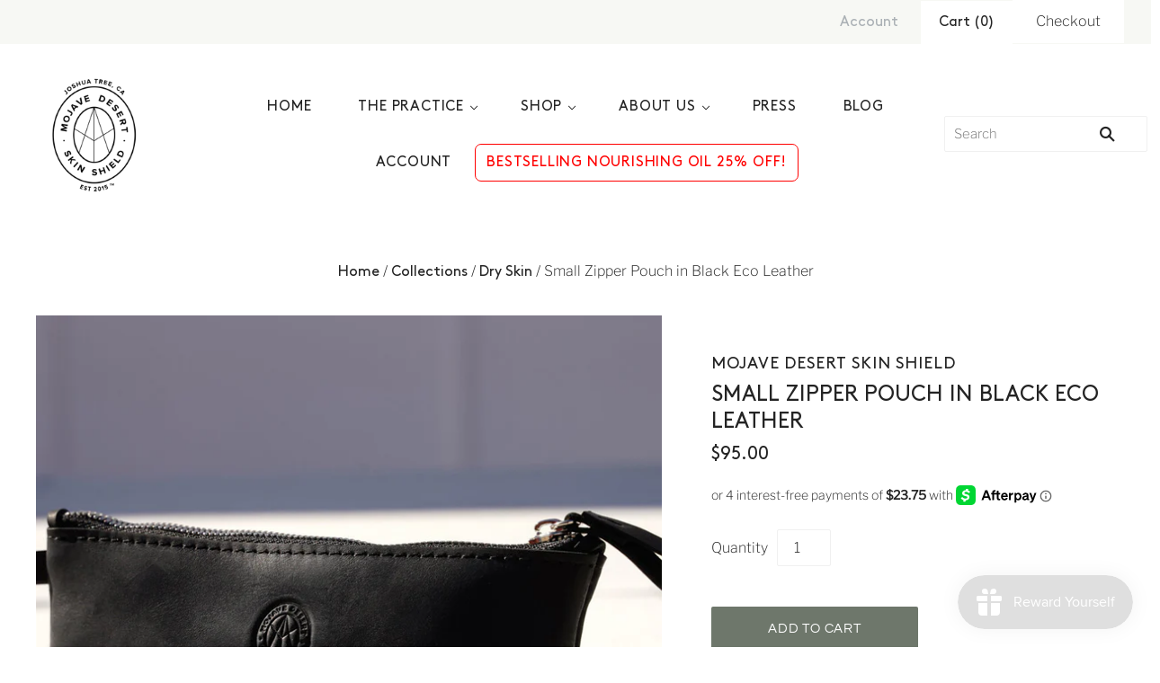

--- FILE ---
content_type: text/html; charset=utf-8
request_url: https://mojavedesertskinshield.com/collections/dry-skin/products/small-zipper-pouch-in-black-eco-leather
body_size: 40613
content:
<!doctype html>
<html
  class="
    no-js
    loading
  "
  lang="en"
>
<head>
<!-- "snippets/booster-seo.liquid" was not rendered, the associated app was uninstalled -->
  
<meta charset="utf-8">
  <meta http-equiv="X-UA-Compatible" content="IE=edge,chrome=1">
  
  
  
  
  
  
    
      
    
      
    
      
    
      
    
      
    
  

  
    
      
        
      
    
  

  <!-- Preconnect Domains -->
  <link rel="preconnect" href="https://cdn.shopify.com" crossorigin>
  <link rel="preconnect" href="https://fonts.shopify.com" crossorigin>
  <link rel="preconnect" href="https://monorail-edge.shopifysvc.com">

  <!-- Preload Assets -->
  <link rel="preload" href="//mojavedesertskinshield.com/cdn/shop/t/8/assets/chiko-icons.woff?v=12666650156901059331751397608" as="font" type="font/woff" crossorigin>
  <link rel="preload" href="//mojavedesertskinshield.com/cdn/shop/t/8/assets/pxu-social-icons.woff?v=75149173774959108441751397608" as="font" type="font/woff" crossorigin>

  <link rel="preload" href="//mojavedesertskinshield.com/cdn/shop/t/8/assets/theme.css?v=108521414364432718361760804729" as="style">

  <link rel="preload" href="//mojavedesertskinshield.com/cdn/shop/t/8/assets/modernizr-2.8.2.min.js?v=38612161053245547031751397608" as="script">  

  

  

  <link rel="preload" href="//mojavedesertskinshield.com/cdn/shop/t/8/assets/grid.js?v=99167377964677558521751397608" as="script">

  
  <link href="//mojavedesertskinshield.com/cdn/shop/t/8/assets/custom_site_style.css?v=139997762723307182811751397608" rel="stylesheet" type="text/css" media="all" />
  
  
  <script src="//mojavedesertskinshield.com/cdn/shop/t/8/assets/jquery.min.js?v=131655691665193987771751397608" type="text/javascript"></script>
  
  
  
  
   
  	<link href="//mojavedesertskinshield.com/cdn/shop/t/8/assets/custom_single_product.css?v=64257677000996238231751397608" rel="stylesheet" type="text/css" media="all" />

  
  
  
  
  
  
  
  
  
  
  
  
  
  
  
  
  
  
  
  
  

  

  
    <link rel="shortcut icon" href="//mojavedesertskinshield.com/cdn/shop/files/Favicon_32x32.jpg?v=1634685226" type="image/png" />
  

  
    <link rel="canonical" href="https://mojavedesertskinshield.com/products/small-zipper-pouch-in-black-eco-leather" />
  
  <meta name="viewport" content="width=device-width,initial-scale=1" />

  <script>window.performance && window.performance.mark && window.performance.mark('shopify.content_for_header.start');</script><meta name="google-site-verification" content="o7zAXXxYfy5GAngwgrK3ieTwMgplkZAeCPmktdzq9yQ">
<meta name="facebook-domain-verification" content="c35cnaobyf388de33z1avn0vbx1x8h">
<meta id="shopify-digital-wallet" name="shopify-digital-wallet" content="/54917857370/digital_wallets/dialog">
<meta name="shopify-checkout-api-token" content="e04149cceb348de0cdaf8537873196a0">
<meta id="in-context-paypal-metadata" data-shop-id="54917857370" data-venmo-supported="false" data-environment="production" data-locale="en_US" data-paypal-v4="true" data-currency="USD">
<link rel="alternate" type="application/json+oembed" href="https://mojavedesertskinshield.com/products/small-zipper-pouch-in-black-eco-leather.oembed">
<script async="async" src="/checkouts/internal/preloads.js?locale=en-US"></script>
<link rel="preconnect" href="https://shop.app" crossorigin="anonymous">
<script async="async" src="https://shop.app/checkouts/internal/preloads.js?locale=en-US&shop_id=54917857370" crossorigin="anonymous"></script>
<script id="apple-pay-shop-capabilities" type="application/json">{"shopId":54917857370,"countryCode":"US","currencyCode":"USD","merchantCapabilities":["supports3DS"],"merchantId":"gid:\/\/shopify\/Shop\/54917857370","merchantName":"Mojave Desert Skin Shield ","requiredBillingContactFields":["postalAddress","email"],"requiredShippingContactFields":["postalAddress","email"],"shippingType":"shipping","supportedNetworks":["visa","masterCard","amex","discover","elo","jcb"],"total":{"type":"pending","label":"Mojave Desert Skin Shield ","amount":"1.00"},"shopifyPaymentsEnabled":true,"supportsSubscriptions":true}</script>
<script id="shopify-features" type="application/json">{"accessToken":"e04149cceb348de0cdaf8537873196a0","betas":["rich-media-storefront-analytics"],"domain":"mojavedesertskinshield.com","predictiveSearch":true,"shopId":54917857370,"locale":"en"}</script>
<script>var Shopify = Shopify || {};
Shopify.shop = "mojave-desert-skin-shield.myshopify.com";
Shopify.locale = "en";
Shopify.currency = {"active":"USD","rate":"1.0"};
Shopify.country = "US";
Shopify.theme = {"name":"Copy of Grid","id":138202742874,"schema_name":"Grid","schema_version":"5.0.0","theme_store_id":718,"role":"main"};
Shopify.theme.handle = "null";
Shopify.theme.style = {"id":null,"handle":null};
Shopify.cdnHost = "mojavedesertskinshield.com/cdn";
Shopify.routes = Shopify.routes || {};
Shopify.routes.root = "/";</script>
<script type="module">!function(o){(o.Shopify=o.Shopify||{}).modules=!0}(window);</script>
<script>!function(o){function n(){var o=[];function n(){o.push(Array.prototype.slice.apply(arguments))}return n.q=o,n}var t=o.Shopify=o.Shopify||{};t.loadFeatures=n(),t.autoloadFeatures=n()}(window);</script>
<script>
  window.ShopifyPay = window.ShopifyPay || {};
  window.ShopifyPay.apiHost = "shop.app\/pay";
  window.ShopifyPay.redirectState = null;
</script>
<script id="shop-js-analytics" type="application/json">{"pageType":"product"}</script>
<script defer="defer" async type="module" src="//mojavedesertskinshield.com/cdn/shopifycloud/shop-js/modules/v2/client.init-shop-cart-sync_DlSlHazZ.en.esm.js"></script>
<script defer="defer" async type="module" src="//mojavedesertskinshield.com/cdn/shopifycloud/shop-js/modules/v2/chunk.common_D16XZWos.esm.js"></script>
<script type="module">
  await import("//mojavedesertskinshield.com/cdn/shopifycloud/shop-js/modules/v2/client.init-shop-cart-sync_DlSlHazZ.en.esm.js");
await import("//mojavedesertskinshield.com/cdn/shopifycloud/shop-js/modules/v2/chunk.common_D16XZWos.esm.js");

  window.Shopify.SignInWithShop?.initShopCartSync?.({"fedCMEnabled":true,"windoidEnabled":true});

</script>
<script defer="defer" async type="module" src="//mojavedesertskinshield.com/cdn/shopifycloud/shop-js/modules/v2/client.payment-terms_Bp9K0NXD.en.esm.js"></script>
<script defer="defer" async type="module" src="//mojavedesertskinshield.com/cdn/shopifycloud/shop-js/modules/v2/chunk.common_D16XZWos.esm.js"></script>
<script defer="defer" async type="module" src="//mojavedesertskinshield.com/cdn/shopifycloud/shop-js/modules/v2/chunk.modal_UwFWkumu.esm.js"></script>
<script type="module">
  await import("//mojavedesertskinshield.com/cdn/shopifycloud/shop-js/modules/v2/client.payment-terms_Bp9K0NXD.en.esm.js");
await import("//mojavedesertskinshield.com/cdn/shopifycloud/shop-js/modules/v2/chunk.common_D16XZWos.esm.js");
await import("//mojavedesertskinshield.com/cdn/shopifycloud/shop-js/modules/v2/chunk.modal_UwFWkumu.esm.js");

  
</script>
<script>
  window.Shopify = window.Shopify || {};
  if (!window.Shopify.featureAssets) window.Shopify.featureAssets = {};
  window.Shopify.featureAssets['shop-js'] = {"shop-cart-sync":["modules/v2/client.shop-cart-sync_DKWYiEUO.en.esm.js","modules/v2/chunk.common_D16XZWos.esm.js"],"init-fed-cm":["modules/v2/client.init-fed-cm_vfPMjZAC.en.esm.js","modules/v2/chunk.common_D16XZWos.esm.js"],"init-shop-email-lookup-coordinator":["modules/v2/client.init-shop-email-lookup-coordinator_CR38P6MB.en.esm.js","modules/v2/chunk.common_D16XZWos.esm.js"],"init-shop-cart-sync":["modules/v2/client.init-shop-cart-sync_DlSlHazZ.en.esm.js","modules/v2/chunk.common_D16XZWos.esm.js"],"shop-cash-offers":["modules/v2/client.shop-cash-offers_CJw4IQ6B.en.esm.js","modules/v2/chunk.common_D16XZWos.esm.js","modules/v2/chunk.modal_UwFWkumu.esm.js"],"shop-toast-manager":["modules/v2/client.shop-toast-manager_BY778Uv6.en.esm.js","modules/v2/chunk.common_D16XZWos.esm.js"],"init-windoid":["modules/v2/client.init-windoid_DVhZdEm3.en.esm.js","modules/v2/chunk.common_D16XZWos.esm.js"],"shop-button":["modules/v2/client.shop-button_D2ZzKUPa.en.esm.js","modules/v2/chunk.common_D16XZWos.esm.js"],"avatar":["modules/v2/client.avatar_BTnouDA3.en.esm.js"],"init-customer-accounts-sign-up":["modules/v2/client.init-customer-accounts-sign-up_CQZUmjGN.en.esm.js","modules/v2/client.shop-login-button_Cu5K-F7X.en.esm.js","modules/v2/chunk.common_D16XZWos.esm.js","modules/v2/chunk.modal_UwFWkumu.esm.js"],"pay-button":["modules/v2/client.pay-button_CcBqbGU7.en.esm.js","modules/v2/chunk.common_D16XZWos.esm.js"],"init-shop-for-new-customer-accounts":["modules/v2/client.init-shop-for-new-customer-accounts_B5DR5JTE.en.esm.js","modules/v2/client.shop-login-button_Cu5K-F7X.en.esm.js","modules/v2/chunk.common_D16XZWos.esm.js","modules/v2/chunk.modal_UwFWkumu.esm.js"],"shop-login-button":["modules/v2/client.shop-login-button_Cu5K-F7X.en.esm.js","modules/v2/chunk.common_D16XZWos.esm.js","modules/v2/chunk.modal_UwFWkumu.esm.js"],"shop-follow-button":["modules/v2/client.shop-follow-button_BX8Slf17.en.esm.js","modules/v2/chunk.common_D16XZWos.esm.js","modules/v2/chunk.modal_UwFWkumu.esm.js"],"init-customer-accounts":["modules/v2/client.init-customer-accounts_DjKkmQ2w.en.esm.js","modules/v2/client.shop-login-button_Cu5K-F7X.en.esm.js","modules/v2/chunk.common_D16XZWos.esm.js","modules/v2/chunk.modal_UwFWkumu.esm.js"],"lead-capture":["modules/v2/client.lead-capture_ChWCg7nV.en.esm.js","modules/v2/chunk.common_D16XZWos.esm.js","modules/v2/chunk.modal_UwFWkumu.esm.js"],"checkout-modal":["modules/v2/client.checkout-modal_DPnpVyv-.en.esm.js","modules/v2/chunk.common_D16XZWos.esm.js","modules/v2/chunk.modal_UwFWkumu.esm.js"],"shop-login":["modules/v2/client.shop-login_leRXJtcZ.en.esm.js","modules/v2/chunk.common_D16XZWos.esm.js","modules/v2/chunk.modal_UwFWkumu.esm.js"],"payment-terms":["modules/v2/client.payment-terms_Bp9K0NXD.en.esm.js","modules/v2/chunk.common_D16XZWos.esm.js","modules/v2/chunk.modal_UwFWkumu.esm.js"]};
</script>
<script>(function() {
  var isLoaded = false;
  function asyncLoad() {
    if (isLoaded) return;
    isLoaded = true;
    var urls = ["https:\/\/io.dropinblog.com\/js\/shopify.js?shop=mojave-desert-skin-shield.myshopify.com","https:\/\/js.smile.io\/v1\/smile-shopify.js?shop=mojave-desert-skin-shield.myshopify.com","https:\/\/assets1.adroll.com\/shopify\/latest\/j\/shopify_rolling_bootstrap_v2.js?adroll_adv_id=UI2YKBNUSNF6LP2SAVQK7Z\u0026adroll_pix_id=4BWYKUFWYVAOBLDBXUTZH6\u0026shop=mojave-desert-skin-shield.myshopify.com","https:\/\/chimpstatic.com\/mcjs-connected\/js\/users\/a72eabacd7bd64e51e3c5a4af\/08cea7c1ecf42b190a70dea7b.js?shop=mojave-desert-skin-shield.myshopify.com","https:\/\/static.shareasale.com\/json\/shopify\/deduplication.js?shop=mojave-desert-skin-shield.myshopify.com","https:\/\/static.shareasale.com\/json\/shopify\/shareasale-tracking.js?sasmid=119740\u0026ssmtid=19038\u0026shop=mojave-desert-skin-shield.myshopify.com","https:\/\/instafeed.nfcube.com\/cdn\/85cc16da8e037cb620a9c5952aa16f96.js?shop=mojave-desert-skin-shield.myshopify.com","https:\/\/static-us.afterpay.com\/shopify\/afterpay-attract\/afterpay-attract-widget.js?shop=mojave-desert-skin-shield.myshopify.com","https:\/\/shopify-extension.getredo.com\/main.js?widget_id=53j7balc7b7u4jb\u0026shop=mojave-desert-skin-shield.myshopify.com"];
    for (var i = 0; i < urls.length; i++) {
      var s = document.createElement('script');
      s.type = 'text/javascript';
      s.async = true;
      s.src = urls[i];
      var x = document.getElementsByTagName('script')[0];
      x.parentNode.insertBefore(s, x);
    }
  };
  if(window.attachEvent) {
    window.attachEvent('onload', asyncLoad);
  } else {
    window.addEventListener('load', asyncLoad, false);
  }
})();</script>
<script id="__st">var __st={"a":54917857370,"offset":-28800,"reqid":"363fa8b5-af9c-4c66-b320-2baecc00eec6-1768593919","pageurl":"mojavedesertskinshield.com\/collections\/dry-skin\/products\/small-zipper-pouch-in-black-eco-leather","u":"ca97c0e85c8e","p":"product","rtyp":"product","rid":6645153333338};</script>
<script>window.ShopifyPaypalV4VisibilityTracking = true;</script>
<script id="captcha-bootstrap">!function(){'use strict';const t='contact',e='account',n='new_comment',o=[[t,t],['blogs',n],['comments',n],[t,'customer']],c=[[e,'customer_login'],[e,'guest_login'],[e,'recover_customer_password'],[e,'create_customer']],r=t=>t.map((([t,e])=>`form[action*='/${t}']:not([data-nocaptcha='true']) input[name='form_type'][value='${e}']`)).join(','),a=t=>()=>t?[...document.querySelectorAll(t)].map((t=>t.form)):[];function s(){const t=[...o],e=r(t);return a(e)}const i='password',u='form_key',d=['recaptcha-v3-token','g-recaptcha-response','h-captcha-response',i],f=()=>{try{return window.sessionStorage}catch{return}},m='__shopify_v',_=t=>t.elements[u];function p(t,e,n=!1){try{const o=window.sessionStorage,c=JSON.parse(o.getItem(e)),{data:r}=function(t){const{data:e,action:n}=t;return t[m]||n?{data:e,action:n}:{data:t,action:n}}(c);for(const[e,n]of Object.entries(r))t.elements[e]&&(t.elements[e].value=n);n&&o.removeItem(e)}catch(o){console.error('form repopulation failed',{error:o})}}const l='form_type',E='cptcha';function T(t){t.dataset[E]=!0}const w=window,h=w.document,L='Shopify',v='ce_forms',y='captcha';let A=!1;((t,e)=>{const n=(g='f06e6c50-85a8-45c8-87d0-21a2b65856fe',I='https://cdn.shopify.com/shopifycloud/storefront-forms-hcaptcha/ce_storefront_forms_captcha_hcaptcha.v1.5.2.iife.js',D={infoText:'Protected by hCaptcha',privacyText:'Privacy',termsText:'Terms'},(t,e,n)=>{const o=w[L][v],c=o.bindForm;if(c)return c(t,g,e,D).then(n);var r;o.q.push([[t,g,e,D],n]),r=I,A||(h.body.append(Object.assign(h.createElement('script'),{id:'captcha-provider',async:!0,src:r})),A=!0)});var g,I,D;w[L]=w[L]||{},w[L][v]=w[L][v]||{},w[L][v].q=[],w[L][y]=w[L][y]||{},w[L][y].protect=function(t,e){n(t,void 0,e),T(t)},Object.freeze(w[L][y]),function(t,e,n,w,h,L){const[v,y,A,g]=function(t,e,n){const i=e?o:[],u=t?c:[],d=[...i,...u],f=r(d),m=r(i),_=r(d.filter((([t,e])=>n.includes(e))));return[a(f),a(m),a(_),s()]}(w,h,L),I=t=>{const e=t.target;return e instanceof HTMLFormElement?e:e&&e.form},D=t=>v().includes(t);t.addEventListener('submit',(t=>{const e=I(t);if(!e)return;const n=D(e)&&!e.dataset.hcaptchaBound&&!e.dataset.recaptchaBound,o=_(e),c=g().includes(e)&&(!o||!o.value);(n||c)&&t.preventDefault(),c&&!n&&(function(t){try{if(!f())return;!function(t){const e=f();if(!e)return;const n=_(t);if(!n)return;const o=n.value;o&&e.removeItem(o)}(t);const e=Array.from(Array(32),(()=>Math.random().toString(36)[2])).join('');!function(t,e){_(t)||t.append(Object.assign(document.createElement('input'),{type:'hidden',name:u})),t.elements[u].value=e}(t,e),function(t,e){const n=f();if(!n)return;const o=[...t.querySelectorAll(`input[type='${i}']`)].map((({name:t})=>t)),c=[...d,...o],r={};for(const[a,s]of new FormData(t).entries())c.includes(a)||(r[a]=s);n.setItem(e,JSON.stringify({[m]:1,action:t.action,data:r}))}(t,e)}catch(e){console.error('failed to persist form',e)}}(e),e.submit())}));const S=(t,e)=>{t&&!t.dataset[E]&&(n(t,e.some((e=>e===t))),T(t))};for(const o of['focusin','change'])t.addEventListener(o,(t=>{const e=I(t);D(e)&&S(e,y())}));const B=e.get('form_key'),M=e.get(l),P=B&&M;t.addEventListener('DOMContentLoaded',(()=>{const t=y();if(P)for(const e of t)e.elements[l].value===M&&p(e,B);[...new Set([...A(),...v().filter((t=>'true'===t.dataset.shopifyCaptcha))])].forEach((e=>S(e,t)))}))}(h,new URLSearchParams(w.location.search),n,t,e,['guest_login'])})(!0,!0)}();</script>
<script integrity="sha256-4kQ18oKyAcykRKYeNunJcIwy7WH5gtpwJnB7kiuLZ1E=" data-source-attribution="shopify.loadfeatures" defer="defer" src="//mojavedesertskinshield.com/cdn/shopifycloud/storefront/assets/storefront/load_feature-a0a9edcb.js" crossorigin="anonymous"></script>
<script crossorigin="anonymous" defer="defer" src="//mojavedesertskinshield.com/cdn/shopifycloud/storefront/assets/shopify_pay/storefront-65b4c6d7.js?v=20250812"></script>
<script data-source-attribution="shopify.dynamic_checkout.dynamic.init">var Shopify=Shopify||{};Shopify.PaymentButton=Shopify.PaymentButton||{isStorefrontPortableWallets:!0,init:function(){window.Shopify.PaymentButton.init=function(){};var t=document.createElement("script");t.src="https://mojavedesertskinshield.com/cdn/shopifycloud/portable-wallets/latest/portable-wallets.en.js",t.type="module",document.head.appendChild(t)}};
</script>
<script data-source-attribution="shopify.dynamic_checkout.buyer_consent">
  function portableWalletsHideBuyerConsent(e){var t=document.getElementById("shopify-buyer-consent"),n=document.getElementById("shopify-subscription-policy-button");t&&n&&(t.classList.add("hidden"),t.setAttribute("aria-hidden","true"),n.removeEventListener("click",e))}function portableWalletsShowBuyerConsent(e){var t=document.getElementById("shopify-buyer-consent"),n=document.getElementById("shopify-subscription-policy-button");t&&n&&(t.classList.remove("hidden"),t.removeAttribute("aria-hidden"),n.addEventListener("click",e))}window.Shopify?.PaymentButton&&(window.Shopify.PaymentButton.hideBuyerConsent=portableWalletsHideBuyerConsent,window.Shopify.PaymentButton.showBuyerConsent=portableWalletsShowBuyerConsent);
</script>
<script data-source-attribution="shopify.dynamic_checkout.cart.bootstrap">document.addEventListener("DOMContentLoaded",(function(){function t(){return document.querySelector("shopify-accelerated-checkout-cart, shopify-accelerated-checkout")}if(t())Shopify.PaymentButton.init();else{new MutationObserver((function(e,n){t()&&(Shopify.PaymentButton.init(),n.disconnect())})).observe(document.body,{childList:!0,subtree:!0})}}));
</script>
<link id="shopify-accelerated-checkout-styles" rel="stylesheet" media="screen" href="https://mojavedesertskinshield.com/cdn/shopifycloud/portable-wallets/latest/accelerated-checkout-backwards-compat.css" crossorigin="anonymous">
<style id="shopify-accelerated-checkout-cart">
        #shopify-buyer-consent {
  margin-top: 1em;
  display: inline-block;
  width: 100%;
}

#shopify-buyer-consent.hidden {
  display: none;
}

#shopify-subscription-policy-button {
  background: none;
  border: none;
  padding: 0;
  text-decoration: underline;
  font-size: inherit;
  cursor: pointer;
}

#shopify-subscription-policy-button::before {
  box-shadow: none;
}

      </style>

<script>window.performance && window.performance.mark && window.performance.mark('shopify.content_for_header.end');</script>

<script>window.BOLD = window.BOLD || {};
    window.BOLD.common = window.BOLD.common || {};
    window.BOLD.common.Shopify = window.BOLD.common.Shopify || {};
    window.BOLD.common.Shopify.shop = {
      domain: 'mojavedesertskinshield.com',
      permanent_domain: 'mojave-desert-skin-shield.myshopify.com',
      url: 'https://mojavedesertskinshield.com',
      secure_url: 'https://mojavedesertskinshield.com',
      money_format: "${{amount}}",
      currency: "USD"
    };
    window.BOLD.common.Shopify.customer = {
      id: null,
      tags: null,
    };
    window.BOLD.common.Shopify.cart = {"note":null,"attributes":{},"original_total_price":0,"total_price":0,"total_discount":0,"total_weight":0.0,"item_count":0,"items":[],"requires_shipping":false,"currency":"USD","items_subtotal_price":0,"cart_level_discount_applications":[],"checkout_charge_amount":0};
    window.BOLD.common.template = 'product';window.BOLD.common.Shopify.formatMoney = function(money, format) {
        function n(t, e) {
            return "undefined" == typeof t ? e : t
        }
        function r(t, e, r, i) {
            if (e = n(e, 2),
                r = n(r, ","),
                i = n(i, "."),
            isNaN(t) || null == t)
                return 0;
            t = (t / 100).toFixed(e);
            var o = t.split(".")
                , a = o[0].replace(/(\d)(?=(\d\d\d)+(?!\d))/g, "$1" + r)
                , s = o[1] ? i + o[1] : "";
            return a + s
        }
        "string" == typeof money && (money = money.replace(".", ""));
        var i = ""
            , o = /\{\{\s*(\w+)\s*\}\}/
            , a = format || window.BOLD.common.Shopify.shop.money_format || window.Shopify.money_format || "$ {{ amount }}";
        switch (a.match(o)[1]) {
            case "amount":
                i = r(money, 2, ",", ".");
                break;
            case "amount_no_decimals":
                i = r(money, 0, ",", ".");
                break;
            case "amount_with_comma_separator":
                i = r(money, 2, ".", ",");
                break;
            case "amount_no_decimals_with_comma_separator":
                i = r(money, 0, ".", ",");
                break;
            case "amount_with_space_separator":
                i = r(money, 2, " ", ",");
                break;
            case "amount_no_decimals_with_space_separator":
                i = r(money, 0, " ", ",");
                break;
            case "amount_with_apostrophe_separator":
                i = r(money, 2, "'", ".");
                break;
        }
        return a.replace(o, i);
    };
    window.BOLD.common.Shopify.saveProduct = function (handle, product) {
      if (typeof handle === 'string' && typeof window.BOLD.common.Shopify.products[handle] === 'undefined') {
        if (typeof product === 'number') {
          window.BOLD.common.Shopify.handles[product] = handle;
          product = { id: product };
        }
        window.BOLD.common.Shopify.products[handle] = product;
      }
    };
    window.BOLD.common.Shopify.saveVariant = function (variant_id, variant) {
      if (typeof variant_id === 'number' && typeof window.BOLD.common.Shopify.variants[variant_id] === 'undefined') {
        window.BOLD.common.Shopify.variants[variant_id] = variant;
      }
    };window.BOLD.common.Shopify.products = window.BOLD.common.Shopify.products || {};
    window.BOLD.common.Shopify.variants = window.BOLD.common.Shopify.variants || {};
    window.BOLD.common.Shopify.handles = window.BOLD.common.Shopify.handles || {};window.BOLD.common.Shopify.handle = "small-zipper-pouch-in-black-eco-leather"
window.BOLD.common.Shopify.saveProduct("small-zipper-pouch-in-black-eco-leather", 6645153333338);window.BOLD.common.Shopify.saveVariant(39581226336346, { product_id: 6645153333338, product_handle: "small-zipper-pouch-in-black-eco-leather", price: 9500, group_id: '', csp_metafield: {}});window.BOLD.apps_installed = {"Product Upsell":3} || {};window.BOLD.common.Shopify.saveProduct("organic-replenishing-cream-3-4-oz", 6795868045402);window.BOLD.common.Shopify.saveVariant(40113039179866, { product_id: 6795868045402, product_handle: "organic-replenishing-cream-3-4-oz", price: 6200, group_id: '', csp_metafield: {}});window.BOLD.common.Shopify.saveProduct("organic-chaparral-protective-mist-2-oz", 6832295477338);window.BOLD.common.Shopify.saveVariant(40201094332506, { product_id: 6832295477338, product_handle: "organic-chaparral-protective-mist-2-oz", price: 2600, group_id: '', csp_metafield: {}});window.BOLD.common.Shopify.saveProduct("1-oz-organic-nourishing-oil", 6729833611354);window.BOLD.common.Shopify.saveVariant(39912190181466, { product_id: 6729833611354, product_handle: "1-oz-organic-nourishing-oil", price: 7000, group_id: '', csp_metafield: {}});window.BOLD.common.Shopify.saveProduct("makeup-pouch-in-black-eco-leather", 6645153497178);window.BOLD.common.Shopify.saveVariant(39581227384922, { product_id: 6645153497178, product_handle: "makeup-pouch-in-black-eco-leather", price: 8000, group_id: '', csp_metafield: {}});window.BOLD.common.Shopify.saveProduct("small-zipper-pouch-in-black-eco-leather", 6645153333338);window.BOLD.common.Shopify.saveVariant(39581226336346, { product_id: 6645153333338, product_handle: "small-zipper-pouch-in-black-eco-leather", price: 9500, group_id: '', csp_metafield: {}});window.BOLD.common.Shopify.saveProduct("makeup-pouch-in-silver-ash", 6648739364954);window.BOLD.common.Shopify.saveVariant(39591203209306, { product_id: 6648739364954, product_handle: "makeup-pouch-in-silver-ash", price: 4800, group_id: '', csp_metafield: {}});window.BOLD.common.Shopify.metafields = window.BOLD.common.Shopify.metafields || {};window.BOLD.common.Shopify.metafields["bold_rp"] = {};window.BOLD.common.Shopify.metafields["bold_csp_defaults"] = {};window.BOLD.common.cacheParams = window.BOLD.common.cacheParams || {};
</script><link href="//mojavedesertskinshield.com/cdn/shop/t/8/assets/bold-upsell.css?v=51915886505602322711751397608" rel="stylesheet" type="text/css" media="all" />
<link href="//mojavedesertskinshield.com/cdn/shop/t/8/assets/bold-upsell-custom.css?v=150135899998303055901751397608" rel="stylesheet" type="text/css" media="all" />
  
  
















<meta property="og:site_name" content="Mojave Desert Skin Shield ">
<meta property="og:url" content="https://mojavedesertskinshield.com/products/small-zipper-pouch-in-black-eco-leather">
<meta property="og:title" content="Small Zipper Pouch in Black Eco Leather">
<meta property="og:type" content="website">
<meta property="og:description" content="Classic and versatile, this 8.25” x 4” pouch features a full zip closure to stow away special relics. With a removable strap to fasten securely into your handbag, it also doubles as a wristlet for a night out. Please allow 2-3 weeks for shipping and handling, with awareness that delivery may be further delayed due to C">




    
    
    

    
    
    <meta
      property="og:image"
      content="https://mojavedesertskinshield.com/cdn/shop/products/smpouch1_5745149a-7bf4-4e98-b704-f5c099a01817_1200x1200.jpg?v=1637605041"
    />
    <meta
      property="og:image:secure_url"
      content="https://mojavedesertskinshield.com/cdn/shop/products/smpouch1_5745149a-7bf4-4e98-b704-f5c099a01817_1200x1200.jpg?v=1637605041"
    />
    <meta property="og:image:width" content="1200" />
    <meta property="og:image:height" content="1200" />
    
    
    <meta property="og:image:alt" content="Small Zipper Pouch in Black Eco Leather - Mojave Desert Skin Shield " />
  
















<meta name="twitter:title" content="Small Zipper Pouch in Black Eco Leather">
<meta name="twitter:description" content="Classic and versatile, this 8.25” x 4” pouch features a full zip closure to stow away special relics. With a removable strap to fasten securely into your handbag, it also doubles as a wristlet for a night out. Please allow 2-3 weeks for shipping and handling, with awareness that delivery may be further delayed due to C">


    
    
    
      
      
      <meta name="twitter:card" content="summary">
    
    
    <meta
      property="twitter:image"
      content="https://mojavedesertskinshield.com/cdn/shop/products/smpouch1_5745149a-7bf4-4e98-b704-f5c099a01817_1200x1200_crop_center.jpg?v=1637605041"
    />
    <meta property="twitter:image:width" content="1200" />
    <meta property="twitter:image:height" content="1200" />
    
    
    <meta property="twitter:image:alt" content="Small Zipper Pouch in Black Eco Leather - Mojave Desert Skin Shield " />
  


<!-- Theme CSS -->
  <link rel="stylesheet" href="//mojavedesertskinshield.com/cdn/shop/t/8/assets/theme.css?v=108521414364432718361760804729">
  

  <!-- Theme object -->
  
  <script>
    var Theme = {};
    Theme.version = "5.0.0";
    Theme.name = 'Grid';
  
    Theme.currency = "USD";
    Theme.moneyFormat = "${{amount}}";
  
    Theme.pleaseSelectText = "Please Select";
  
    Theme.addToCartSuccess = "**product** has been successfully added to your **cart_link**. Feel free to **continue_link** or **checkout_link**.";
  
    
  
    Theme.shippingCalculator = true;
    Theme.shippingButton = "Calculate shipping";
    Theme.shippingDisabled = "Calculating...";
  
    
  
    Theme.shippingCalcErrorMessage = "Error: zip / postal code --error_message--";
    Theme.shippingCalcMultiRates = "There are --number_of_rates-- shipping rates available for --address--, starting at --rate--.";
    Theme.shippingCalcOneRate = "There is one shipping rate available for --address--.";
    Theme.shippingCalcNoRates = "We do not ship to this destination.";
    Theme.shippingCalcRateValues = "--rate_title-- at --rate--";
  
    Theme.routes = {
      "root_url": "/",
      "account_url": "/account",
      "account_login_url": "/account/login",
      "account_logout_url": "/account/logout",
      "account_register_url": "/account/register",
      "account_addresses_url": "/account/addresses",
      "collections_url": "/collections",
      "all_products_collection_url": "/collections/all",
      "search_url": "/search",
      "cart_url": "/cart",
      "cart_add_url": "/cart/add",
      "cart_change_url": "/cart/change",
      "cart_clear_url": "/cart/clear",
      "product_recommendations_url": "/recommendations/products",
    };
  </script>
  

  
  
<!-- Google tag (gtag.js) -->
  <script async src="https://www.googletagmanager.com/gtag/js?id=AW-16692954848"></script>
  <script>
    window.dataLayer = window.dataLayer || [];
    function gtag(){dataLayer.push(arguments);}
    gtag('js', new Date()); gtag('config', 'AW-16692954848');
  </script>


  <!-- Google Tag Manager -->
  <script>(function(w,d,s,l,i){w[l]=w[l]||[];w[l].push({'gtm.start':
  new Date().getTime(),event:'gtm.js'});var f=d.getElementsByTagName(s)[0],
  j=d.createElement(s),dl=l!='dataLayer'?'&l='+l:'';j.async=true;j.src=
  'https://www.googletagmanager.com/gtm.js?id='+i+dl;f.parentNode.insertBefore(j,f);
  })(window,document,'script','dataLayer','GTM-TK9HN3K6');</script>
  <!-- End Google Tag Manager -->

  <!-- BEGIN SMART RECOGNITION CODE -->
  <script type="text/javascript">
  var _avp = _avp || [];
  (function() {
    var s = document.createElement('script');
    s.type = 'text/javascript'; s.async = true; s.src = 'https://portal.smartrecognition.com/js/libcode3.js';
    var x = document.getElementsByTagName('script')[0];
    x.parentNode.insertBefore(s, x);
  })();
  </script>
  <div data-tagid="29Wx1kgZ3Wvr6fNTJERG">
  <script type="text/javascript">
  var _avp = _avp || [];
  if (!document.cookie || document.cookie.indexOf('AVPDCAP=') == -1) { 
    _avp.push({ tagid: '29Wx1kgZ3Wvr6fNTJERG', alias: '/', type: 'dynamic', zid: 7886, pid: 5401, secure: true });
  }
  </script>
  </div>
  <!-- END SMART RECOGNITION CODE -->


<link rel="preload" as="font" href="https://cdn.shopify.com/s/files/1/0549/1785/7370/t/6/assets/revicons.woff?5510888" type="font/woff" crossorigin="anonymous" media="all"/>
<link rel="preload" as="font" href="https://cdn.shopify.com/s/files/1/0549/1785/7370/t/6/assets/fontawesome-webfont.woff2?v=4.7.0" type="font/woff2" crossorigin="anonymous" media="all"/>
<link rel="stylesheet" href="https://cdn.shopify.com/s/files/1/0549/1785/7370/t/6/assets/font-awesome.css?6.5.6.19" type="text/css" />
<link rel="stylesheet" href="https://cdn.shopify.com/s/files/1/0549/1785/7370/t/6/assets/pe-icon-7-stroke.css?6.5.6.19" type="text/css" />
<link rel="stylesheet" href="https://cdn.shopify.com/s/files/1/0549/1785/7370/t/6/assets/rs6.css?6.5.6.19" type="text/css" />

<script type="text/javascript">function setREVStartSize(e){
			//window.requestAnimationFrame(function() {
				window.RSIW = window.RSIW===undefined ? window.innerWidth : window.RSIW;
				window.RSIH = window.RSIH===undefined ? window.innerHeight : window.RSIH;
				try {
					var pw = document.getElementById(e.c).parentNode.offsetWidth,
						newh;
					pw = pw===0 || isNaN(pw) ? window.RSIW : pw;
					e.tabw = e.tabw===undefined ? 0 : parseInt(e.tabw);
					e.thumbw = e.thumbw===undefined ? 0 : parseInt(e.thumbw);
					e.tabh = e.tabh===undefined ? 0 : parseInt(e.tabh);
					e.thumbh = e.thumbh===undefined ? 0 : parseInt(e.thumbh);
					e.tabhide = e.tabhide===undefined ? 0 : parseInt(e.tabhide);
					e.thumbhide = e.thumbhide===undefined ? 0 : parseInt(e.thumbhide);
					e.mh = e.mh===undefined || e.mh=="" || e.mh==="auto" ? 0 : parseInt(e.mh,0);
					if(e.layout==="fullscreen" || e.l==="fullscreen")
						newh = Math.max(e.mh,window.RSIH);
					else{
						e.gw = Array.isArray(e.gw) ? e.gw : [e.gw];
						for (var i in e.rl) if (e.gw[i]===undefined || e.gw[i]===0) e.gw[i] = e.gw[i-1];
						e.gh = e.el===undefined || e.el==="" || (Array.isArray(e.el) && e.el.length==0)? e.gh : e.el;
						e.gh = Array.isArray(e.gh) ? e.gh : [e.gh];
						for (var i in e.rl) if (e.gh[i]===undefined || e.gh[i]===0) e.gh[i] = e.gh[i-1];

						var nl = new Array(e.rl.length),
							ix = 0,
							sl;
						e.tabw = e.tabhide>=pw ? 0 : e.tabw;
						e.thumbw = e.thumbhide>=pw ? 0 : e.thumbw;
						e.tabh = e.tabhide>=pw ? 0 : e.tabh;
						e.thumbh = e.thumbhide>=pw ? 0 : e.thumbh;
						for (var i in e.rl) nl[i] = e.rl[i]<window.RSIW ? 0 : e.rl[i];
						sl = nl[0];
						for (var i in nl) if (sl>nl[i] && nl[i]>0) { sl = nl[i]; ix=i;}
						var m = pw>(e.gw[ix]+e.tabw+e.thumbw) ? 1 : (pw-(e.tabw+e.thumbw)) / (e.gw[ix]);
						newh =  (e.gh[ix] * m) + (e.tabh + e.thumbh);
					}
					if(window.rs_init_css===undefined) window.rs_init_css = document.head.appendChild(document.createElement("style"));
					document.getElementById(e.c).height = newh+"px";
					window.rs_init_css.innerHTML += "#"+e.c+"_wrapper { height: "+newh+"px }";
				} catch(e){
					console.log("Failure at Presize of Slider:" + e)
				}
			//});
		  };</script>
<script type="text/javascript" src = 'https://cdn.shopify.com/s/files/1/0549/1785/7370/t/6/assets/jquery.js?6.5.6.19' ></script><link href="https://monorail-edge.shopifysvc.com" rel="dns-prefetch">
<script>(function(){if ("sendBeacon" in navigator && "performance" in window) {try {var session_token_from_headers = performance.getEntriesByType('navigation')[0].serverTiming.find(x => x.name == '_s').description;} catch {var session_token_from_headers = undefined;}var session_cookie_matches = document.cookie.match(/_shopify_s=([^;]*)/);var session_token_from_cookie = session_cookie_matches && session_cookie_matches.length === 2 ? session_cookie_matches[1] : "";var session_token = session_token_from_headers || session_token_from_cookie || "";function handle_abandonment_event(e) {var entries = performance.getEntries().filter(function(entry) {return /monorail-edge.shopifysvc.com/.test(entry.name);});if (!window.abandonment_tracked && entries.length === 0) {window.abandonment_tracked = true;var currentMs = Date.now();var navigation_start = performance.timing.navigationStart;var payload = {shop_id: 54917857370,url: window.location.href,navigation_start,duration: currentMs - navigation_start,session_token,page_type: "product"};window.navigator.sendBeacon("https://monorail-edge.shopifysvc.com/v1/produce", JSON.stringify({schema_id: "online_store_buyer_site_abandonment/1.1",payload: payload,metadata: {event_created_at_ms: currentMs,event_sent_at_ms: currentMs}}));}}window.addEventListener('pagehide', handle_abandonment_event);}}());</script>
<script id="web-pixels-manager-setup">(function e(e,d,r,n,o){if(void 0===o&&(o={}),!Boolean(null===(a=null===(i=window.Shopify)||void 0===i?void 0:i.analytics)||void 0===a?void 0:a.replayQueue)){var i,a;window.Shopify=window.Shopify||{};var t=window.Shopify;t.analytics=t.analytics||{};var s=t.analytics;s.replayQueue=[],s.publish=function(e,d,r){return s.replayQueue.push([e,d,r]),!0};try{self.performance.mark("wpm:start")}catch(e){}var l=function(){var e={modern:/Edge?\/(1{2}[4-9]|1[2-9]\d|[2-9]\d{2}|\d{4,})\.\d+(\.\d+|)|Firefox\/(1{2}[4-9]|1[2-9]\d|[2-9]\d{2}|\d{4,})\.\d+(\.\d+|)|Chrom(ium|e)\/(9{2}|\d{3,})\.\d+(\.\d+|)|(Maci|X1{2}).+ Version\/(15\.\d+|(1[6-9]|[2-9]\d|\d{3,})\.\d+)([,.]\d+|)( \(\w+\)|)( Mobile\/\w+|) Safari\/|Chrome.+OPR\/(9{2}|\d{3,})\.\d+\.\d+|(CPU[ +]OS|iPhone[ +]OS|CPU[ +]iPhone|CPU IPhone OS|CPU iPad OS)[ +]+(15[._]\d+|(1[6-9]|[2-9]\d|\d{3,})[._]\d+)([._]\d+|)|Android:?[ /-](13[3-9]|1[4-9]\d|[2-9]\d{2}|\d{4,})(\.\d+|)(\.\d+|)|Android.+Firefox\/(13[5-9]|1[4-9]\d|[2-9]\d{2}|\d{4,})\.\d+(\.\d+|)|Android.+Chrom(ium|e)\/(13[3-9]|1[4-9]\d|[2-9]\d{2}|\d{4,})\.\d+(\.\d+|)|SamsungBrowser\/([2-9]\d|\d{3,})\.\d+/,legacy:/Edge?\/(1[6-9]|[2-9]\d|\d{3,})\.\d+(\.\d+|)|Firefox\/(5[4-9]|[6-9]\d|\d{3,})\.\d+(\.\d+|)|Chrom(ium|e)\/(5[1-9]|[6-9]\d|\d{3,})\.\d+(\.\d+|)([\d.]+$|.*Safari\/(?![\d.]+ Edge\/[\d.]+$))|(Maci|X1{2}).+ Version\/(10\.\d+|(1[1-9]|[2-9]\d|\d{3,})\.\d+)([,.]\d+|)( \(\w+\)|)( Mobile\/\w+|) Safari\/|Chrome.+OPR\/(3[89]|[4-9]\d|\d{3,})\.\d+\.\d+|(CPU[ +]OS|iPhone[ +]OS|CPU[ +]iPhone|CPU IPhone OS|CPU iPad OS)[ +]+(10[._]\d+|(1[1-9]|[2-9]\d|\d{3,})[._]\d+)([._]\d+|)|Android:?[ /-](13[3-9]|1[4-9]\d|[2-9]\d{2}|\d{4,})(\.\d+|)(\.\d+|)|Mobile Safari.+OPR\/([89]\d|\d{3,})\.\d+\.\d+|Android.+Firefox\/(13[5-9]|1[4-9]\d|[2-9]\d{2}|\d{4,})\.\d+(\.\d+|)|Android.+Chrom(ium|e)\/(13[3-9]|1[4-9]\d|[2-9]\d{2}|\d{4,})\.\d+(\.\d+|)|Android.+(UC? ?Browser|UCWEB|U3)[ /]?(15\.([5-9]|\d{2,})|(1[6-9]|[2-9]\d|\d{3,})\.\d+)\.\d+|SamsungBrowser\/(5\.\d+|([6-9]|\d{2,})\.\d+)|Android.+MQ{2}Browser\/(14(\.(9|\d{2,})|)|(1[5-9]|[2-9]\d|\d{3,})(\.\d+|))(\.\d+|)|K[Aa][Ii]OS\/(3\.\d+|([4-9]|\d{2,})\.\d+)(\.\d+|)/},d=e.modern,r=e.legacy,n=navigator.userAgent;return n.match(d)?"modern":n.match(r)?"legacy":"unknown"}(),u="modern"===l?"modern":"legacy",c=(null!=n?n:{modern:"",legacy:""})[u],f=function(e){return[e.baseUrl,"/wpm","/b",e.hashVersion,"modern"===e.buildTarget?"m":"l",".js"].join("")}({baseUrl:d,hashVersion:r,buildTarget:u}),m=function(e){var d=e.version,r=e.bundleTarget,n=e.surface,o=e.pageUrl,i=e.monorailEndpoint;return{emit:function(e){var a=e.status,t=e.errorMsg,s=(new Date).getTime(),l=JSON.stringify({metadata:{event_sent_at_ms:s},events:[{schema_id:"web_pixels_manager_load/3.1",payload:{version:d,bundle_target:r,page_url:o,status:a,surface:n,error_msg:t},metadata:{event_created_at_ms:s}}]});if(!i)return console&&console.warn&&console.warn("[Web Pixels Manager] No Monorail endpoint provided, skipping logging."),!1;try{return self.navigator.sendBeacon.bind(self.navigator)(i,l)}catch(e){}var u=new XMLHttpRequest;try{return u.open("POST",i,!0),u.setRequestHeader("Content-Type","text/plain"),u.send(l),!0}catch(e){return console&&console.warn&&console.warn("[Web Pixels Manager] Got an unhandled error while logging to Monorail."),!1}}}}({version:r,bundleTarget:l,surface:e.surface,pageUrl:self.location.href,monorailEndpoint:e.monorailEndpoint});try{o.browserTarget=l,function(e){var d=e.src,r=e.async,n=void 0===r||r,o=e.onload,i=e.onerror,a=e.sri,t=e.scriptDataAttributes,s=void 0===t?{}:t,l=document.createElement("script"),u=document.querySelector("head"),c=document.querySelector("body");if(l.async=n,l.src=d,a&&(l.integrity=a,l.crossOrigin="anonymous"),s)for(var f in s)if(Object.prototype.hasOwnProperty.call(s,f))try{l.dataset[f]=s[f]}catch(e){}if(o&&l.addEventListener("load",o),i&&l.addEventListener("error",i),u)u.appendChild(l);else{if(!c)throw new Error("Did not find a head or body element to append the script");c.appendChild(l)}}({src:f,async:!0,onload:function(){if(!function(){var e,d;return Boolean(null===(d=null===(e=window.Shopify)||void 0===e?void 0:e.analytics)||void 0===d?void 0:d.initialized)}()){var d=window.webPixelsManager.init(e)||void 0;if(d){var r=window.Shopify.analytics;r.replayQueue.forEach((function(e){var r=e[0],n=e[1],o=e[2];d.publishCustomEvent(r,n,o)})),r.replayQueue=[],r.publish=d.publishCustomEvent,r.visitor=d.visitor,r.initialized=!0}}},onerror:function(){return m.emit({status:"failed",errorMsg:"".concat(f," has failed to load")})},sri:function(e){var d=/^sha384-[A-Za-z0-9+/=]+$/;return"string"==typeof e&&d.test(e)}(c)?c:"",scriptDataAttributes:o}),m.emit({status:"loading"})}catch(e){m.emit({status:"failed",errorMsg:(null==e?void 0:e.message)||"Unknown error"})}}})({shopId: 54917857370,storefrontBaseUrl: "https://mojavedesertskinshield.com",extensionsBaseUrl: "https://extensions.shopifycdn.com/cdn/shopifycloud/web-pixels-manager",monorailEndpoint: "https://monorail-edge.shopifysvc.com/unstable/produce_batch",surface: "storefront-renderer",enabledBetaFlags: ["2dca8a86"],webPixelsConfigList: [{"id":"1212940378","configuration":"{\"widgetId\":\"53j7balc7b7u4jb\",\"baseRequestUrl\":\"https:\\\/\\\/shopify-server.getredo.com\\\/widgets\",\"splitEnabled\":\"false\",\"customerAccountsEnabled\":\"true\",\"conciergeSplitEnabled\":\"false\",\"marketingEnabled\":\"false\",\"expandedWarrantyEnabled\":\"false\",\"storefrontSalesAIEnabled\":\"false\",\"conversionEnabled\":\"false\"}","eventPayloadVersion":"v1","runtimeContext":"STRICT","scriptVersion":"3db1d8d3083a00490dbef27760feee59","type":"APP","apiClientId":3426665,"privacyPurposes":["ANALYTICS","MARKETING"],"capabilities":["advanced_dom_events"],"dataSharingAdjustments":{"protectedCustomerApprovalScopes":["read_customer_address","read_customer_email","read_customer_name","read_customer_personal_data","read_customer_phone"]}},{"id":"412057690","configuration":"{\"pixelCode\":\"CTM0SAJC77U09VBI3RA0\"}","eventPayloadVersion":"v1","runtimeContext":"STRICT","scriptVersion":"22e92c2ad45662f435e4801458fb78cc","type":"APP","apiClientId":4383523,"privacyPurposes":["ANALYTICS","MARKETING","SALE_OF_DATA"],"dataSharingAdjustments":{"protectedCustomerApprovalScopes":["read_customer_address","read_customer_email","read_customer_name","read_customer_personal_data","read_customer_phone"]}},{"id":"405176410","configuration":"{\"masterTagID\":\"19038\",\"merchantID\":\"119740\",\"appPath\":\"https:\/\/daedalus.shareasale.com\",\"storeID\":\"NaN\",\"xTypeMode\":\"NaN\",\"xTypeValue\":\"NaN\",\"channelDedup\":\"NaN\"}","eventPayloadVersion":"v1","runtimeContext":"STRICT","scriptVersion":"f300cca684872f2df140f714437af558","type":"APP","apiClientId":4929191,"privacyPurposes":["ANALYTICS","MARKETING"],"dataSharingAdjustments":{"protectedCustomerApprovalScopes":["read_customer_personal_data"]}},{"id":"271482970","configuration":"{\"config\":\"{\\\"pixel_id\\\":\\\"G-XVHYEP5YKX\\\",\\\"target_country\\\":\\\"US\\\",\\\"gtag_events\\\":[{\\\"type\\\":\\\"search\\\",\\\"action_label\\\":[\\\"G-XVHYEP5YKX\\\",\\\"AW-16692954848\\\/FApACI7P590ZEOCN6Zc-\\\"]},{\\\"type\\\":\\\"begin_checkout\\\",\\\"action_label\\\":[\\\"G-XVHYEP5YKX\\\",\\\"AW-16692954848\\\/rk_9CJTP590ZEOCN6Zc-\\\"]},{\\\"type\\\":\\\"view_item\\\",\\\"action_label\\\":[\\\"G-XVHYEP5YKX\\\",\\\"AW-16692954848\\\/pvOBCIvP590ZEOCN6Zc-\\\",\\\"MC-ZJD65B9RGW\\\"]},{\\\"type\\\":\\\"purchase\\\",\\\"action_label\\\":[\\\"G-XVHYEP5YKX\\\",\\\"AW-16692954848\\\/UuZcCIXP590ZEOCN6Zc-\\\",\\\"MC-ZJD65B9RGW\\\"]},{\\\"type\\\":\\\"page_view\\\",\\\"action_label\\\":[\\\"G-XVHYEP5YKX\\\",\\\"AW-16692954848\\\/LBXzCIjP590ZEOCN6Zc-\\\",\\\"MC-ZJD65B9RGW\\\"]},{\\\"type\\\":\\\"add_payment_info\\\",\\\"action_label\\\":[\\\"G-XVHYEP5YKX\\\",\\\"AW-16692954848\\\/Yto4CJfP590ZEOCN6Zc-\\\"]},{\\\"type\\\":\\\"add_to_cart\\\",\\\"action_label\\\":[\\\"G-XVHYEP5YKX\\\",\\\"AW-16692954848\\\/Y00YCJHP590ZEOCN6Zc-\\\"]}],\\\"enable_monitoring_mode\\\":false}\"}","eventPayloadVersion":"v1","runtimeContext":"OPEN","scriptVersion":"b2a88bafab3e21179ed38636efcd8a93","type":"APP","apiClientId":1780363,"privacyPurposes":[],"dataSharingAdjustments":{"protectedCustomerApprovalScopes":["read_customer_address","read_customer_email","read_customer_name","read_customer_personal_data","read_customer_phone"]}},{"id":"231768154","configuration":"{\"pixel_id\":\"2781960428705902\",\"pixel_type\":\"facebook_pixel\",\"metaapp_system_user_token\":\"-\"}","eventPayloadVersion":"v1","runtimeContext":"OPEN","scriptVersion":"ca16bc87fe92b6042fbaa3acc2fbdaa6","type":"APP","apiClientId":2329312,"privacyPurposes":["ANALYTICS","MARKETING","SALE_OF_DATA"],"dataSharingAdjustments":{"protectedCustomerApprovalScopes":["read_customer_address","read_customer_email","read_customer_name","read_customer_personal_data","read_customer_phone"]}},{"id":"39977050","configuration":"{\"tagID\":\"2612464968719\"}","eventPayloadVersion":"v1","runtimeContext":"STRICT","scriptVersion":"18031546ee651571ed29edbe71a3550b","type":"APP","apiClientId":3009811,"privacyPurposes":["ANALYTICS","MARKETING","SALE_OF_DATA"],"dataSharingAdjustments":{"protectedCustomerApprovalScopes":["read_customer_address","read_customer_email","read_customer_name","read_customer_personal_data","read_customer_phone"]}},{"id":"shopify-app-pixel","configuration":"{}","eventPayloadVersion":"v1","runtimeContext":"STRICT","scriptVersion":"0450","apiClientId":"shopify-pixel","type":"APP","privacyPurposes":["ANALYTICS","MARKETING"]},{"id":"shopify-custom-pixel","eventPayloadVersion":"v1","runtimeContext":"LAX","scriptVersion":"0450","apiClientId":"shopify-pixel","type":"CUSTOM","privacyPurposes":["ANALYTICS","MARKETING"]}],isMerchantRequest: false,initData: {"shop":{"name":"Mojave Desert Skin Shield ","paymentSettings":{"currencyCode":"USD"},"myshopifyDomain":"mojave-desert-skin-shield.myshopify.com","countryCode":"US","storefrontUrl":"https:\/\/mojavedesertskinshield.com"},"customer":null,"cart":null,"checkout":null,"productVariants":[{"price":{"amount":95.0,"currencyCode":"USD"},"product":{"title":"Small Zipper Pouch in Black Eco Leather","vendor":"Mojave Desert Skin Shield","id":"6645153333338","untranslatedTitle":"Small Zipper Pouch in Black Eco Leather","url":"\/products\/small-zipper-pouch-in-black-eco-leather","type":""},"id":"39581226336346","image":{"src":"\/\/mojavedesertskinshield.com\/cdn\/shop\/products\/smpouch1_5745149a-7bf4-4e98-b704-f5c099a01817.jpg?v=1637605041"},"sku":"BGZP-SMBK","title":"Default Title","untranslatedTitle":"Default Title"}],"purchasingCompany":null},},"https://mojavedesertskinshield.com/cdn","fcfee988w5aeb613cpc8e4bc33m6693e112",{"modern":"","legacy":""},{"shopId":"54917857370","storefrontBaseUrl":"https:\/\/mojavedesertskinshield.com","extensionBaseUrl":"https:\/\/extensions.shopifycdn.com\/cdn\/shopifycloud\/web-pixels-manager","surface":"storefront-renderer","enabledBetaFlags":"[\"2dca8a86\"]","isMerchantRequest":"false","hashVersion":"fcfee988w5aeb613cpc8e4bc33m6693e112","publish":"custom","events":"[[\"page_viewed\",{}],[\"product_viewed\",{\"productVariant\":{\"price\":{\"amount\":95.0,\"currencyCode\":\"USD\"},\"product\":{\"title\":\"Small Zipper Pouch in Black Eco Leather\",\"vendor\":\"Mojave Desert Skin Shield\",\"id\":\"6645153333338\",\"untranslatedTitle\":\"Small Zipper Pouch in Black Eco Leather\",\"url\":\"\/products\/small-zipper-pouch-in-black-eco-leather\",\"type\":\"\"},\"id\":\"39581226336346\",\"image\":{\"src\":\"\/\/mojavedesertskinshield.com\/cdn\/shop\/products\/smpouch1_5745149a-7bf4-4e98-b704-f5c099a01817.jpg?v=1637605041\"},\"sku\":\"BGZP-SMBK\",\"title\":\"Default Title\",\"untranslatedTitle\":\"Default Title\"}}]]"});</script><script>
  window.ShopifyAnalytics = window.ShopifyAnalytics || {};
  window.ShopifyAnalytics.meta = window.ShopifyAnalytics.meta || {};
  window.ShopifyAnalytics.meta.currency = 'USD';
  var meta = {"product":{"id":6645153333338,"gid":"gid:\/\/shopify\/Product\/6645153333338","vendor":"Mojave Desert Skin Shield","type":"","handle":"small-zipper-pouch-in-black-eco-leather","variants":[{"id":39581226336346,"price":9500,"name":"Small Zipper Pouch in Black Eco Leather","public_title":null,"sku":"BGZP-SMBK"}],"remote":false},"page":{"pageType":"product","resourceType":"product","resourceId":6645153333338,"requestId":"363fa8b5-af9c-4c66-b320-2baecc00eec6-1768593919"}};
  for (var attr in meta) {
    window.ShopifyAnalytics.meta[attr] = meta[attr];
  }
</script>
<script class="analytics">
  (function () {
    var customDocumentWrite = function(content) {
      var jquery = null;

      if (window.jQuery) {
        jquery = window.jQuery;
      } else if (window.Checkout && window.Checkout.$) {
        jquery = window.Checkout.$;
      }

      if (jquery) {
        jquery('body').append(content);
      }
    };

    var hasLoggedConversion = function(token) {
      if (token) {
        return document.cookie.indexOf('loggedConversion=' + token) !== -1;
      }
      return false;
    }

    var setCookieIfConversion = function(token) {
      if (token) {
        var twoMonthsFromNow = new Date(Date.now());
        twoMonthsFromNow.setMonth(twoMonthsFromNow.getMonth() + 2);

        document.cookie = 'loggedConversion=' + token + '; expires=' + twoMonthsFromNow;
      }
    }

    var trekkie = window.ShopifyAnalytics.lib = window.trekkie = window.trekkie || [];
    if (trekkie.integrations) {
      return;
    }
    trekkie.methods = [
      'identify',
      'page',
      'ready',
      'track',
      'trackForm',
      'trackLink'
    ];
    trekkie.factory = function(method) {
      return function() {
        var args = Array.prototype.slice.call(arguments);
        args.unshift(method);
        trekkie.push(args);
        return trekkie;
      };
    };
    for (var i = 0; i < trekkie.methods.length; i++) {
      var key = trekkie.methods[i];
      trekkie[key] = trekkie.factory(key);
    }
    trekkie.load = function(config) {
      trekkie.config = config || {};
      trekkie.config.initialDocumentCookie = document.cookie;
      var first = document.getElementsByTagName('script')[0];
      var script = document.createElement('script');
      script.type = 'text/javascript';
      script.onerror = function(e) {
        var scriptFallback = document.createElement('script');
        scriptFallback.type = 'text/javascript';
        scriptFallback.onerror = function(error) {
                var Monorail = {
      produce: function produce(monorailDomain, schemaId, payload) {
        var currentMs = new Date().getTime();
        var event = {
          schema_id: schemaId,
          payload: payload,
          metadata: {
            event_created_at_ms: currentMs,
            event_sent_at_ms: currentMs
          }
        };
        return Monorail.sendRequest("https://" + monorailDomain + "/v1/produce", JSON.stringify(event));
      },
      sendRequest: function sendRequest(endpointUrl, payload) {
        // Try the sendBeacon API
        if (window && window.navigator && typeof window.navigator.sendBeacon === 'function' && typeof window.Blob === 'function' && !Monorail.isIos12()) {
          var blobData = new window.Blob([payload], {
            type: 'text/plain'
          });

          if (window.navigator.sendBeacon(endpointUrl, blobData)) {
            return true;
          } // sendBeacon was not successful

        } // XHR beacon

        var xhr = new XMLHttpRequest();

        try {
          xhr.open('POST', endpointUrl);
          xhr.setRequestHeader('Content-Type', 'text/plain');
          xhr.send(payload);
        } catch (e) {
          console.log(e);
        }

        return false;
      },
      isIos12: function isIos12() {
        return window.navigator.userAgent.lastIndexOf('iPhone; CPU iPhone OS 12_') !== -1 || window.navigator.userAgent.lastIndexOf('iPad; CPU OS 12_') !== -1;
      }
    };
    Monorail.produce('monorail-edge.shopifysvc.com',
      'trekkie_storefront_load_errors/1.1',
      {shop_id: 54917857370,
      theme_id: 138202742874,
      app_name: "storefront",
      context_url: window.location.href,
      source_url: "//mojavedesertskinshield.com/cdn/s/trekkie.storefront.cd680fe47e6c39ca5d5df5f0a32d569bc48c0f27.min.js"});

        };
        scriptFallback.async = true;
        scriptFallback.src = '//mojavedesertskinshield.com/cdn/s/trekkie.storefront.cd680fe47e6c39ca5d5df5f0a32d569bc48c0f27.min.js';
        first.parentNode.insertBefore(scriptFallback, first);
      };
      script.async = true;
      script.src = '//mojavedesertskinshield.com/cdn/s/trekkie.storefront.cd680fe47e6c39ca5d5df5f0a32d569bc48c0f27.min.js';
      first.parentNode.insertBefore(script, first);
    };
    trekkie.load(
      {"Trekkie":{"appName":"storefront","development":false,"defaultAttributes":{"shopId":54917857370,"isMerchantRequest":null,"themeId":138202742874,"themeCityHash":"6507689995063806631","contentLanguage":"en","currency":"USD","eventMetadataId":"5fe3dc79-d340-47e5-a705-5697e3159ae9"},"isServerSideCookieWritingEnabled":true,"monorailRegion":"shop_domain","enabledBetaFlags":["65f19447"]},"Session Attribution":{},"S2S":{"facebookCapiEnabled":true,"source":"trekkie-storefront-renderer","apiClientId":580111}}
    );

    var loaded = false;
    trekkie.ready(function() {
      if (loaded) return;
      loaded = true;

      window.ShopifyAnalytics.lib = window.trekkie;

      var originalDocumentWrite = document.write;
      document.write = customDocumentWrite;
      try { window.ShopifyAnalytics.merchantGoogleAnalytics.call(this); } catch(error) {};
      document.write = originalDocumentWrite;

      window.ShopifyAnalytics.lib.page(null,{"pageType":"product","resourceType":"product","resourceId":6645153333338,"requestId":"363fa8b5-af9c-4c66-b320-2baecc00eec6-1768593919","shopifyEmitted":true});

      var match = window.location.pathname.match(/checkouts\/(.+)\/(thank_you|post_purchase)/)
      var token = match? match[1]: undefined;
      if (!hasLoggedConversion(token)) {
        setCookieIfConversion(token);
        window.ShopifyAnalytics.lib.track("Viewed Product",{"currency":"USD","variantId":39581226336346,"productId":6645153333338,"productGid":"gid:\/\/shopify\/Product\/6645153333338","name":"Small Zipper Pouch in Black Eco Leather","price":"95.00","sku":"BGZP-SMBK","brand":"Mojave Desert Skin Shield","variant":null,"category":"","nonInteraction":true,"remote":false},undefined,undefined,{"shopifyEmitted":true});
      window.ShopifyAnalytics.lib.track("monorail:\/\/trekkie_storefront_viewed_product\/1.1",{"currency":"USD","variantId":39581226336346,"productId":6645153333338,"productGid":"gid:\/\/shopify\/Product\/6645153333338","name":"Small Zipper Pouch in Black Eco Leather","price":"95.00","sku":"BGZP-SMBK","brand":"Mojave Desert Skin Shield","variant":null,"category":"","nonInteraction":true,"remote":false,"referer":"https:\/\/mojavedesertskinshield.com\/collections\/dry-skin\/products\/small-zipper-pouch-in-black-eco-leather"});
      }
    });


        var eventsListenerScript = document.createElement('script');
        eventsListenerScript.async = true;
        eventsListenerScript.src = "//mojavedesertskinshield.com/cdn/shopifycloud/storefront/assets/shop_events_listener-3da45d37.js";
        document.getElementsByTagName('head')[0].appendChild(eventsListenerScript);

})();</script>
<script
  defer
  src="https://mojavedesertskinshield.com/cdn/shopifycloud/perf-kit/shopify-perf-kit-3.0.4.min.js"
  data-application="storefront-renderer"
  data-shop-id="54917857370"
  data-render-region="gcp-us-central1"
  data-page-type="product"
  data-theme-instance-id="138202742874"
  data-theme-name="Grid"
  data-theme-version="5.0.0"
  data-monorail-region="shop_domain"
  data-resource-timing-sampling-rate="10"
  data-shs="true"
  data-shs-beacon="true"
  data-shs-export-with-fetch="true"
  data-shs-logs-sample-rate="1"
  data-shs-beacon-endpoint="https://mojavedesertskinshield.com/api/collect"
></script>
</head>

<body
  class="
    template-product
    template-suffix-

    
  "
>

  <!-- Google Tag Manager (noscript) -->
  <noscript><iframe src="https://www.googletagmanager.com/ns.html?id=GTM-TK9HN3K6"
  height="0" width="0" style="display:none;visibility:hidden"></iframe></noscript>
  <!-- End Google Tag Manager (noscript) -->
  
  <script
  type="application/json"
  data-product-success-labels
>
  {
    "cartLink": "cart",
    "continueLink": "continue shopping",
    "checkoutLink": "check out",
    "cartHeaderText": "Cart",
    "cartQuantityText": "Qty",
    "cartPlaceholderImg": "\/\/mojavedesertskinshield.com\/cdn\/shop\/t\/8\/assets\/no-image.svg?v=118457862165745330321751397608"
  }
</script>



<section
  class="quickshop"
  data-quickshop
>
  <div class="quickshop-content" data-quickshop-content>
    <button class="quickshop-close" data-quickshop-close>
      <img src="//mojavedesertskinshield.com/cdn/shop/t/8/assets/close-icon.svg?v=10995484173163861811751397608">
    </button>

    <div class="quickshop-product" data-quickshop-product-inject></div>
  </div>

  <span class="spinner quickshop-spinner">
    <span></span>
    <span></span>
    <span></span>
  </span>
</section>


  <div id="shopify-section-pxs-announcement-bar" class="shopify-section"><script
  type="application/json"
  data-section-type="pxs-announcement-bar"
  data-section-id="pxs-announcement-bar"
></script>












  </div>

  
  <svg
    class="icon-star-reference"
    aria-hidden="true"
    focusable="false"
    role="presentation"
    xmlns="http://www.w3.org/2000/svg" width="20" height="20" viewBox="3 3 17 17" fill="none"
  >
    <symbol id="icon-star">
      <rect class="icon-star-background" width="20" height="20" fill="currentColor"/>
      <path d="M10 3L12.163 7.60778L17 8.35121L13.5 11.9359L14.326 17L10 14.6078L5.674 17L6.5 11.9359L3 8.35121L7.837 7.60778L10 3Z" stroke="currentColor" stroke-width="2" stroke-linecap="round" stroke-linejoin="round" fill="none"/>
    </symbol>
    <clipPath id="icon-star-clip">
      <path d="M10 3L12.163 7.60778L17 8.35121L13.5 11.9359L14.326 17L10 14.6078L5.674 17L6.5 11.9359L3 8.35121L7.837 7.60778L10 3Z" stroke="currentColor" stroke-width="2" stroke-linecap="round" stroke-linejoin="round"/>
    </clipPath>
  </svg>
  


  <div id="shopify-section-header" class="shopify-section"><script
  type="application/json"
  data-section-type="static-header"
  data-section-id="header"
  data-section-data
>
  {
    "stickyHeader": false,
    "compactCenter": "compact-left"
  }
</script>
<section
  class="header header-layout-compact-left   header-full-width   "
  
  
  data-section-header
>
  <header
    class="main-header"
    role="banner"
    data-header-main
  >
    <div class="header-tools-wrapper">
      <div class="header-tools">

        <div class="aligned-left">
          <div id="coin-container"></div>
        </div>

        <div class="aligned-right">
          
            <div class="customer-links">
              
                <a class="customer-login-link" href="/account/login">Account</a>
              
            </div>
          

          <div class="mini-cart-wrapper">
            <a class="cart-count" href="/cart" data-cart-count>
              <span class="cart-count-text">Cart</span>
              (<span class="cart-count-number">0</span>)
            </a>

            <div class="mini-cart empty">
  <div class="arrow"></div>

  <div class="mini-cart-item-wrapper">
    
    <article class="mini-cart-item cart-subtotal"><span class="subtotal-row">
          <span class="cart-subtotal cart-subtotal-group">Subtotal</span>
          <span class="money cart-subtotal-group price" data-total-price>$0.00</span>
        </span>
        <span class="subtotal-row">
          <p class="mini-cart__taxes-shipping-text">Taxes and shipping calculated at checkout
</p>
        </span>
    </article>
  </div>

  <div class="mini-cart-footer">
    <a class="button secondary" href="/cart">View cart</a>
    <form
      action="/cart"
      method="POST"
    >
      <button
        class="button mini-cart-checkout-button"
        type="submit"
        name="checkout"
      >
        
        <span>Check out</span>
      </button>
    </form>
  </div>

</div>
          </div>
          <form class="checkout-link" action="/cart" method="POST"><button class="checkout-link__button" type="submit" name="checkout">Checkout</button></form>
        </div>

      </div>
    </div>

    <div class="header-main-content" data-header-content>
      
        <div class="header-content-left">
          <button
            class="navigation-toggle navigation-toggle-open"
            aria-label="Menu"
            data-header-nav-toggle
          >
            <span class="navigation-toggle-icon">






<svg xmlns="http://www.w3.org/2000/svg" width="18" height="12" viewBox="0 0 18 12">
    <path fill="currentColor" fill-rule="evenodd" d="M0 0h18v2H0zM0 5h18v2H0zM0 10h18v2H0z"/>
  </svg>








</span>
          </button>
        </div>
      

      <div class="header-branding header-branding-desktop" data-header-branding>
        <a class="logo-link" href="/">

  

  <img
    
      src="//mojavedesertskinshield.com/cdn/shop/files/MDSS_LOGO_v2_201x200.png?v=1667093078"
    
    alt=""

    
      data-rimg
      srcset="//mojavedesertskinshield.com/cdn/shop/files/MDSS_LOGO_v2_201x200.png?v=1667093078 1x, //mojavedesertskinshield.com/cdn/shop/files/MDSS_LOGO_v2_402x400.png?v=1667093078 2x, //mojavedesertskinshield.com/cdn/shop/files/MDSS_LOGO_v2_603x600.png?v=1667093078 3x, //mojavedesertskinshield.com/cdn/shop/files/MDSS_LOGO_v2_804x800.png?v=1667093078 4x"
    

    class="logo-image"
    
    
  >




</a>
        <span
          class="navigation-toggle navigation-toggle-close"
          data-header-nav-toggle
        >






<svg xmlns="http://www.w3.org/2000/svg" width="36" height="36" viewBox="0 0 36 36">
    <path fill="currentColor" fill-rule="evenodd" d="M20.117 18L35.998 2.117 33.882 0 18 15.882 2.118 0 .002 2.117 15.882 18 0 33.883 2.12 36 18 20.117 33.882 36 36 33.883z" />
  </svg>








</span>
      </div>

      
        <div class="navigation-wrapper" data-navigation-wrapper>
          <nav class="navigation navigation-desktop navigation-has-mega-nav" data-navigation-content>
            <ul class="navigation-menu">
              
                
                
                
                
                
                
                
                
                
                
                
                
                
                
                
                


                <li
                  class=""
                  
                >
                  
                    <a href="/"
                  
                    id="main-navigation-home"
                    class="navigation-menu-link"
                    
                  >
                    Home
                    
                  
                    </a>
                  

                  
                </li>
              
                
                
                
                
                
                
                
                
                
                
                
                
                
                
                
                


                <li
                  class="has-dropdown"
                  
                >
                  
                    <details data-nav-details>
                      <summary data-href="/pages/wellbeing-space"
                  
                    id="main-navigation-the-practice"
                    class="navigation-menu-link"
                    aria-haspopup
                  >
                    The Practice
                    
                      <span
                        class="navigation-submenu-toggle"
                        tabIndex="0"
                        role="button"
                        aria-controls="navigation-the-practice"
                        aria-expanded="false"
                        aria-label="toggle"
                        data-subnav-toggle
                      >






<svg xmlns="http://www.w3.org/2000/svg" width="20" height="20" viewBox="0 0 20 20">
    <path fill="currentColor" fill-rule="evenodd" d="M6.667 15.96l.576.603 6.482-6.198-6.482-6.198-.576.602 5.853 5.596z"/>
  </svg>








</span>
                    
                  
                    </summary>
                  

                  
                    
                    
                    
<ul class="navigation-submenu navigation-submenu-tier2">
  
    
    
    
    
    
    
    
    
    
    
    
    
    
    
    


    <li class="">
      
        <a href="/pages/welcome-from-the-founder"
      
        id="main-dropdown-navigation-welcome-from-the-founder"
        class="navigation-menu-link"
        
      >
        Welcome from the Founder
        
      
        </a>
      

      
    </li>
  
    
    
    
    
    
    
    
    
    
    
    
    
    
    
    


    <li class="">
      
        <a href="/pages/energetic-essence-healing"
      
        id="main-dropdown-navigation-energetic-essence-healing"
        class="navigation-menu-link"
        
      >
        Energetic Essence Healing
        
      
        </a>
      

      
    </li>
  
    
    
    
    
    
    
    
    
    
    
    
    
    
    
    


    <li class="">
      
        <a href="/pages/facial-healing-session"
      
        id="main-dropdown-navigation-energetic-essence-work-facials"
        class="navigation-menu-link"
        
      >
        Energetic Essence Work & Facials
        
      
        </a>
      

      
    </li>
  
    
    
    
    
    
    
    
    
    
    
    
    
    
    
    


    <li class="">
      
        <a href="/pages/sound-medicine-session"
      
        id="main-dropdown-navigation-sound-therapy-session"
        class="navigation-menu-link"
        
      >
        Sound Therapy Session
        
      
        </a>
      

      
    </li>
  
    
    
    
    
    
    
    
    
    
    
    
    
    
    
    


    <li class="">
      
        <a href="/pages/tao-tea-meditation"
      
        id="main-dropdown-navigation-tao-tea-meditation"
        class="navigation-menu-link"
        
      >
        Tao Tea Meditation
        
      
        </a>
      

      
    </li>
  
    
    
    
    
    
    
    
    
    
    
    
    
    
    
    


    <li class="has-dropdown open-right">
      
        <details data-nav-details>
          <summary data-href="#"
      
        id="main-dropdown-navigation-retreats-and-workshops"
        class="navigation-menu-link"
        aria-haspopup
      >
        Retreats and Workshops
        
          <span class="navigation-submenu-toggle" tabIndex="0" role="button" aria-controls="navigation-retreats-and-workshops" aria-expanded="false" data-subnav-toggle>






<svg xmlns="http://www.w3.org/2000/svg" width="20" height="20" viewBox="0 0 20 20">
    <path fill="currentColor" fill-rule="evenodd" d="M6.667 15.96l.576.603 6.482-6.198-6.482-6.198-.576.602 5.853 5.596z"/>
  </svg>








</span>
        
      
        </summary>
      

      
        <ul class="navigation-submenu navigation-submenu-tier3">
          
            <li>
              <a
                class="navigation-menu-link"
                href="/pages/retreats"
              >
                Retreats
              </a>
            </li>
          
            <li>
              <a
                class="navigation-menu-link"
                href="/pages/workshops"
              >
                Workshops
              </a>
            </li>
          
        </ul>
        </details>
      
    </li>
  
    
    
    
    
    
    
    
    
    
    
    
    
    
    
    


    <li class="">
      
        <a href="https://mojavedesertskinshield.com/pages/meet-our-practitioner#cacao-teacher"
      
        id="main-dropdown-navigation-cacao"
        class="navigation-menu-link"
        
      >
        Cacao
        
      
        </a>
      

      
    </li>
  
    
    
    
    
    
    
    
    
    
    
    
    
    
    
    


    <li class="">
      
        <a href="/pages/special-events-and-activations-worldwide"
      
        id="main-dropdown-navigation-special-events-and-activations-worldwide"
        class="navigation-menu-link"
        
      >
        Special Events and Activations Worldwide
        
      
        </a>
      

      
    </li>
  
</ul></details>
                  
                </li>
              
                
                
                
                
                
                
                
                
                
                
                
                
                
                
                
                


                <li
                  class="has-dropdown"
                  
                >
                  
                    <details data-nav-details>
                      <summary data-href="#"
                  
                    id="main-navigation-shop"
                    class="navigation-menu-link"
                    aria-haspopup
                  >
                    Shop
                    
                      <span
                        class="navigation-submenu-toggle"
                        tabIndex="0"
                        role="button"
                        aria-controls="navigation-shop"
                        aria-expanded="false"
                        aria-label="toggle"
                        data-subnav-toggle
                      >






<svg xmlns="http://www.w3.org/2000/svg" width="20" height="20" viewBox="0 0 20 20">
    <path fill="currentColor" fill-rule="evenodd" d="M6.667 15.96l.576.603 6.482-6.198-6.482-6.198-.576.602 5.853 5.596z"/>
  </svg>








</span>
                    
                  
                    </summary>
                  

                  
                    
                    
                    
<ul class="navigation-submenu navigation-submenu-tier2">
  
    
    
    
    
    
    
    
    
    
    
    
    
    
    
    


    <li class="has-dropdown open-right">
      
        <details data-nav-details>
          <summary data-href="/collections/all-skincare"
      
        id="main-dropdown-navigation-organic-skincare"
        class="navigation-menu-link"
        aria-haspopup
      >
        Organic Skincare
        
          <span class="navigation-submenu-toggle" tabIndex="0" role="button" aria-controls="navigation-organic-skincare" aria-expanded="false" data-subnav-toggle>






<svg xmlns="http://www.w3.org/2000/svg" width="20" height="20" viewBox="0 0 20 20">
    <path fill="currentColor" fill-rule="evenodd" d="M6.667 15.96l.576.603 6.482-6.198-6.482-6.198-.576.602 5.853 5.596z"/>
  </svg>








</span>
        
      
        </summary>
      

      
        <ul class="navigation-submenu navigation-submenu-tier3">
          
            <li>
              <a
                class="navigation-menu-link"
                href="/collections/all-skincare"
              >
                All Skincare
              </a>
            </li>
          
            <li>
              <a
                class="navigation-menu-link"
                href="/collections/skincare-bundles"
              >
                Skincare Bundles
              </a>
            </li>
          
            <li>
              <a
                class="navigation-menu-link"
                href="/collections/shop-by-concern"
              >
                Shop By Concern
              </a>
            </li>
          
        </ul>
        </details>
      
    </li>
  
    
    
    
    
    
    
    
    
    
    
    
    
    
    
    


    <li class="has-dropdown open-right">
      
        <details data-nav-details>
          <summary data-href="/collections/shop-by-concern"
      
        id="main-dropdown-navigation-shop-by-concern"
        class="navigation-menu-link"
        aria-haspopup
      >
        Shop By Concern
        
          <span class="navigation-submenu-toggle" tabIndex="0" role="button" aria-controls="navigation-shop-by-concern" aria-expanded="false" data-subnav-toggle>






<svg xmlns="http://www.w3.org/2000/svg" width="20" height="20" viewBox="0 0 20 20">
    <path fill="currentColor" fill-rule="evenodd" d="M6.667 15.96l.576.603 6.482-6.198-6.482-6.198-.576.602 5.853 5.596z"/>
  </svg>








</span>
        
      
        </summary>
      

      
        <ul class="navigation-submenu navigation-submenu-tier3">
          
            <li>
              <a
                class="navigation-menu-link"
                href="/collections/dry-skin"
              >
                Dry Skin
              </a>
            </li>
          
            <li>
              <a
                class="navigation-menu-link"
                href="/collections/sensitive-skin"
              >
                Sensitive Skin
              </a>
            </li>
          
            <li>
              <a
                class="navigation-menu-link"
                href="/collections/rosacea"
              >
                Rosacea & Redness
              </a>
            </li>
          
            <li>
              <a
                class="navigation-menu-link"
                href="/collections/anti-aging"
              >
                Anti-Aging
              </a>
            </li>
          
        </ul>
        </details>
      
    </li>
  
    
    
    
    
    
    
    
    
    
    
    
    
    
    
    


    <li class="">
      
        <a href="/collections/wellness-tools"
      
        id="main-dropdown-navigation-wellness-tools"
        class="navigation-menu-link"
        
      >
        Wellness Tools
        
      
        </a>
      

      
    </li>
  
    
    
    
    
    
    
    
    
    
    
    
    
    
    
    


    <li class="has-dropdown open-right">
      
        <details data-nav-details>
          <summary data-href="/collections/lifestyle"
      
        id="main-dropdown-navigation-lifestyle"
        class="navigation-menu-link"
        aria-haspopup
      >
        Lifestyle
        
          <span class="navigation-submenu-toggle" tabIndex="0" role="button" aria-controls="navigation-lifestyle" aria-expanded="false" data-subnav-toggle>






<svg xmlns="http://www.w3.org/2000/svg" width="20" height="20" viewBox="0 0 20 20">
    <path fill="currentColor" fill-rule="evenodd" d="M6.667 15.96l.576.603 6.482-6.198-6.482-6.198-.576.602 5.853 5.596z"/>
  </svg>








</span>
        
      
        </summary>
      

      
        <ul class="navigation-submenu navigation-submenu-tier3">
          
            <li>
              <a
                class="navigation-menu-link"
                href="/collections/apparel"
              >
                Apparel
              </a>
            </li>
          
            <li>
              <a
                class="navigation-menu-link"
                href="/collections/bags"
              >
                Bags
              </a>
            </li>
          
            <li>
              <a
                class="navigation-menu-link"
                href="https://mojavedesertskinshield.com/collections/lifestyle/dress"
              >
                Dresses
              </a>
            </li>
          
            <li>
              <a
                class="navigation-menu-link"
                href="https://mojavedesertskinshield.com/collections/lifestyle/ponchos"
              >
                Ponchos
              </a>
            </li>
          
            <li>
              <a
                class="navigation-menu-link"
                href="/collections/boots"
              >
                Boots
              </a>
            </li>
          
        </ul>
        </details>
      
    </li>
  
    
    
    
    
    
    
    
    
    
    
    
    
    
    
    


    <li class="has-dropdown open-right">
      
        <details data-nav-details>
          <summary data-href="/collections/fragrance"
      
        id="main-dropdown-navigation-fragrance"
        class="navigation-menu-link"
        aria-haspopup
      >
        Fragrance
        
          <span class="navigation-submenu-toggle" tabIndex="0" role="button" aria-controls="navigation-fragrance" aria-expanded="false" data-subnav-toggle>






<svg xmlns="http://www.w3.org/2000/svg" width="20" height="20" viewBox="0 0 20 20">
    <path fill="currentColor" fill-rule="evenodd" d="M6.667 15.96l.576.603 6.482-6.198-6.482-6.198-.576.602 5.853 5.596z"/>
  </svg>








</span>
        
      
        </summary>
      

      
        <ul class="navigation-submenu navigation-submenu-tier3">
          
            <li>
              <a
                class="navigation-menu-link"
                href="/collections/candles"
              >
                Candles
              </a>
            </li>
          
            <li>
              <a
                class="navigation-menu-link"
                href="/collections/diffuser"
              >
                Diffuser
              </a>
            </li>
          
        </ul>
        </details>
      
    </li>
  
    
    
    
    
    
    
    
    
    
    
    
    
    
    
    


    <li class="">
      
        <a href="/collections/home-goods"
      
        id="main-dropdown-navigation-home-goods"
        class="navigation-menu-link"
        
      >
        Home Goods
        
      
        </a>
      

      
    </li>
  
    
    
    
    
    
    
    
    
    
    
    
    
    
    
    


    <li class="has-dropdown open-right">
      
        <details data-nav-details>
          <summary data-href="#"
      
        id="main-dropdown-navigation-brands-we-love"
        class="navigation-menu-link"
        aria-haspopup
      >
        Brands We Love
        
          <span class="navigation-submenu-toggle" tabIndex="0" role="button" aria-controls="navigation-brands-we-love" aria-expanded="false" data-subnav-toggle>






<svg xmlns="http://www.w3.org/2000/svg" width="20" height="20" viewBox="0 0 20 20">
    <path fill="currentColor" fill-rule="evenodd" d="M6.667 15.96l.576.603 6.482-6.198-6.482-6.198-.576.602 5.853 5.596z"/>
  </svg>








</span>
        
      
        </summary>
      

      
        <ul class="navigation-submenu navigation-submenu-tier3">
          
            <li>
              <a
                class="navigation-menu-link"
                href="/collections/amelia-rose"
              >
                Amelia Rose
              </a>
            </li>
          
            <li>
              <a
                class="navigation-menu-link"
                href="/collections/ceramics-by-el-miezal"
              >
                Ceramics by El Miezal
              </a>
            </li>
          
            <li>
              <a
                class="navigation-menu-link"
                href="/collections/hivern"
              >
                Hivern
              </a>
            </li>
          
            <li>
              <a
                class="navigation-menu-link"
                href="/pages/little-red-planet"
              >
                Little Red Planet
              </a>
            </li>
          
            <li>
              <a
                class="navigation-menu-link"
                href="/collections/zoe-morgan"
              >
                Zoe & Morgan
              </a>
            </li>
          
        </ul>
        </details>
      
    </li>
  
    
    
    
    
    
    
    
    
    
    
    
    
    
    
    


    <li class="">
      
        <a href="/products/rise-ai-giftcard"
      
        id="main-dropdown-navigation-gift-card"
        class="navigation-menu-link"
        
      >
        Gift Card
        
      
        </a>
      

      
    </li>
  
</ul></details>
                  
                </li>
              
                
                
                
                
                
                
                
                
                
                
                
                
                
                
                
                


                <li
                  class="has-dropdown"
                  
                >
                  
                    <details data-nav-details>
                      <summary data-href="/pages/about-us"
                  
                    id="main-navigation-about-us"
                    class="navigation-menu-link"
                    aria-haspopup
                  >
                    About Us
                    
                      <span
                        class="navigation-submenu-toggle"
                        tabIndex="0"
                        role="button"
                        aria-controls="navigation-about-us"
                        aria-expanded="false"
                        aria-label="toggle"
                        data-subnav-toggle
                      >






<svg xmlns="http://www.w3.org/2000/svg" width="20" height="20" viewBox="0 0 20 20">
    <path fill="currentColor" fill-rule="evenodd" d="M6.667 15.96l.576.603 6.482-6.198-6.482-6.198-.576.602 5.853 5.596z"/>
  </svg>








</span>
                    
                  
                    </summary>
                  

                  
                    
                    
                    
<ul class="navigation-submenu navigation-submenu-tier2">
  
    
    
    
    
    
    
    
    
    
    
    
    
    
    
    


    <li class="">
      
        <a href="/pages/meet-our-practitioner"
      
        id="main-dropdown-navigation-meet-the-founder"
        class="navigation-menu-link"
        
      >
        Meet the Founder
        
      
        </a>
      

      
    </li>
  
    
    
    
    
    
    
    
    
    
    
    
    
    
    
    


    <li class="">
      
        <a href="/pages/about-us"
      
        id="main-dropdown-navigation-who-we-are"
        class="navigation-menu-link"
        
      >
        Who We Are
        
      
        </a>
      

      
    </li>
  
    
    
    
    
    
    
    
    
    
    
    
    
    
    
    


    <li class="has-dropdown open-right">
      
        <details data-nav-details>
          <summary data-href="/pages/ingredients-glossary"
      
        id="main-dropdown-navigation-ingredients-glossary"
        class="navigation-menu-link"
        aria-haspopup
      >
        Ingredients Glossary
        
          <span class="navigation-submenu-toggle" tabIndex="0" role="button" aria-controls="navigation-ingredients-glossary" aria-expanded="false" data-subnav-toggle>






<svg xmlns="http://www.w3.org/2000/svg" width="20" height="20" viewBox="0 0 20 20">
    <path fill="currentColor" fill-rule="evenodd" d="M6.667 15.96l.576.603 6.482-6.198-6.482-6.198-.576.602 5.853 5.596z"/>
  </svg>








</span>
        
      
        </summary>
      

      
        <ul class="navigation-submenu navigation-submenu-tier3">
          
            <li>
              <a
                class="navigation-menu-link"
                href="/pages/aloe-barbadensis-aloe-vera-leaf-juice"
              >
                Aloe Barbadensis (Aloe Vera) Leaf Juice
              </a>
            </li>
          
            <li>
              <a
                class="navigation-menu-link"
                href="/pages/calendula-officinalis-extract"
              >
                Calendula Officinalis Extract
              </a>
            </li>
          
            <li>
              <a
                class="navigation-menu-link"
                href="/pages/camellia-sinensis-green-tea-seed-oil"
              >
                Camellia Sinensis (Green Tea) Seed Oil
              </a>
            </li>
          
            <li>
              <a
                class="navigation-menu-link"
                href="/pages/cedrus-atlantica-cedar-wood-oil"
              >
                Cedrus Atlantica (Cedar) Wood Oil
              </a>
            </li>
          
            <li>
              <a
                class="navigation-menu-link"
                href="/pages/chamomilla-recutita-matricaria-oil"
              >
                Chamomilla Recutita (Matricaria) Oil
              </a>
            </li>
          
            <li>
              <a
                class="navigation-menu-link"
                href="/pages/charcoal"
              >
                Charcoal
              </a>
            </li>
          
            <li>
              <a
                class="navigation-menu-link"
                href="/pages/citrus-limon-lemon-peel-oil"
              >
                Citrus Limon (Lemon) Peel Oil
              </a>
            </li>
          
            <li>
              <a
                class="navigation-menu-link"
                href="/pages/citrus-paradisi-grapefruit-peel-oil"
              >
                Citrus Paradisi (Grapefruit) Peel Oil
              </a>
            </li>
          
            <li>
              <a
                class="navigation-menu-link"
                href="/pages/cinnamomum-camphora-camphor-oil"
              >
                Cinnamomum Camphora (Camphor) Oil
              </a>
            </li>
          
            <li>
              <a
                class="navigation-menu-link"
                href="/pages/coriandrum-sativum-coriander-seed"
              >
                Coriandrum Sativum (Coriander) Seed
              </a>
            </li>
          
            <li>
              <a
                class="navigation-menu-link"
                href="/pages/cocos-nucifera-coconut-oil"
              >
                Cocos Nucifera (Coconut) Oil
              </a>
            </li>
          
            <li>
              <a
                class="navigation-menu-link"
                href="/pages/daucus-carota-sativa-carrot-seed-oil"
              >
                Daucus Carota Sativa (Carrot) Seed Oil
              </a>
            </li>
          
            <li>
              <a
                class="navigation-menu-link"
                href="/pages/elettaria-cardamomum-seed-oil"
              >
                Elettaria Cardamomum Seed Oil
              </a>
            </li>
          
            <li>
              <a
                class="navigation-menu-link"
                href="/pages/eucalyptus-globulus-leaf-oil"
              >
                Eucalyptus Globulus Leaf Oil
              </a>
            </li>
          
            <li>
              <a
                class="navigation-menu-link"
                href="/pages/eugenia-caryophyllus-clove-flower-oil"
              >
                Eugenia Caryophyllus (Clove) Flower Oil
              </a>
            </li>
          
            <li>
              <a
                class="navigation-menu-link"
                href="/pages/garcinia-indica-seed-butter"
              >
                Garcinia Indica Seed Butter
              </a>
            </li>
          
            <li>
              <a
                class="navigation-menu-link"
                href="/pages/gluconolactone"
              >
                Gluconolactone
              </a>
            </li>
          
            <li>
              <a
                class="navigation-menu-link"
                href="/pages/hippophae-rhamnoides-oil"
              >
                Hippophae Rhamnoides Oil
              </a>
            </li>
          
            <li>
              <a
                class="navigation-menu-link"
                href="/pages/jasminum-grandiflorum-jasmine-flower-extract"
              >
                Jasminum Grandiflorum (Jasmine) Flower Extract
              </a>
            </li>
          
            <li>
              <a
                class="navigation-menu-link"
                href="/pages/larrea-tridentata-chaparral-extract"
              >
                Larrea Tridentata (Chaparral) Extract
              </a>
            </li>
          
            <li>
              <a
                class="navigation-menu-link"
                href="/pages/lavandula-angustifolia-lavender-oil"
              >
                Lavandula Angustifolia (Lavender) Oil
              </a>
            </li>
          
            <li>
              <a
                class="navigation-menu-link"
                href="/pages/leptospermum-scoparium-branch-leaf-oil"
              >
                Leptospermum Scoparium Branch/Leaf Oil
              </a>
            </li>
          
            <li>
              <a
                class="navigation-menu-link"
                href="/pages/limnanthes-alba-meadowfoam-seed-oil"
              >
                Limnanthes Alba (Meadowfoam) Seed Oil
              </a>
            </li>
          
            <li>
              <a
                class="navigation-menu-link"
                href="/pages/mentha-piperita-peppermint-oil"
              >
                Mentha Piperita (Peppermint) Oil
              </a>
            </li>
          
            <li>
              <a
                class="navigation-menu-link"
                href="/pages/melissa-officinalis-balm-mint-extract"
              >
                Melissa Officinalis (Balm Mint) Extract
              </a>
            </li>
          
            <li>
              <a
                class="navigation-menu-link"
                href="/pages/nigella-sativa-seed-oil"
              >
                Nigella Sativa Seed Oil
              </a>
            </li>
          
            <li>
              <a
                class="navigation-menu-link"
                href="/pages/olea-europaea-olive-leaf-extract"
              >
                Olea Europaea (Olive) Leaf Extract
              </a>
            </li>
          
            <li>
              <a
                class="navigation-menu-link"
                href="/pages/orbignya-oleifera-babassu-seed-oil"
              >
                Orbignya Oleifera (Babassu) Seed Oil
              </a>
            </li>
          
            <li>
              <a
                class="navigation-menu-link"
                href="/pages/origanum-vulgare-oil"
              >
                Origanum Vulgare Oil
              </a>
            </li>
          
            <li>
              <a
                class="navigation-menu-link"
                href="/pages/persea-gratissima-avocado-oil"
              >
                Persea Gratissima (Avocado) Oil
              </a>
            </li>
          
            <li>
              <a
                class="navigation-menu-link"
                href="/pages/petroselinum-crispum-parsley-seed-oil"
              >
                Petroselinum Crispum (Parsley) Seed Oil
              </a>
            </li>
          
            <li>
              <a
                class="navigation-menu-link"
                href="/pages/prunus-armeniaca-apricot-kernel-oil"
              >
                Prunus Armeniaca (Apricot) Kernel Oil
              </a>
            </li>
          
            <li>
              <a
                class="navigation-menu-link"
                href="/pages/prunus-amygdalus-dulcis-sweet-almond-oil"
              >
                Prunus Amygdalus Dulcis (Sweet Almond) Oil
              </a>
            </li>
          
            <li>
              <a
                class="navigation-menu-link"
                href="/pages/ricinus-communis-castor-seed-oil"
              >
                Ricinus Communis (Castor) Seed Oil
              </a>
            </li>
          
            <li>
              <a
                class="navigation-menu-link"
                href="/pages/rosa-canina-rose-hip-seed-oil"
              >
                Rosa Canina (Rose Hip) Seed Oil
              </a>
            </li>
          
            <li>
              <a
                class="navigation-menu-link"
                href="/pages/rosa-damascena-rose-flower-oil"
              >
                Rosa Damascena (Rose) Flower Oil
              </a>
            </li>
          
            <li>
              <a
                class="navigation-menu-link"
                href="/pages/rosa-damascena-flower-water"
              >
                Rosa Damascena Flower Water
              </a>
            </li>
          
            <li>
              <a
                class="navigation-menu-link"
                href="/pages/rosmarinus-officinalis-rosemary-leaf-oil"
              >
                Rosmarinus Officinalis (Rosemary) Leaf Oil
              </a>
            </li>
          
            <li>
              <a
                class="navigation-menu-link"
                href="/pages/salvia-officinalis-sage-oil"
              >
                Salvia Officinalis (Sage) Oil
              </a>
            </li>
          
            <li>
              <a
                class="navigation-menu-link"
                href="/pages/sesamum-indicum-sesame-seed-oil"
              >
                Sesamum Indicum (Sesame) Seed Oil
              </a>
            </li>
          
            <li>
              <a
                class="navigation-menu-link"
                href="/pages/simmondsia-chinensis-jojoba-seed-oil"
              >
                Simmondsia Chinensis (Jojoba) Seed Oil
              </a>
            </li>
          
            <li>
              <a
                class="navigation-menu-link"
                href="/pages/sodium-hyaluronate"
              >
                Sodium Hyaluronate
              </a>
            </li>
          
            <li>
              <a
                class="navigation-menu-link"
                href="/pages/theobroma-cacao-cocoa-seed-butter"
              >
                Theobroma Cacao (Cocoa) Seed Butter
              </a>
            </li>
          
        </ul>
        </details>
      
    </li>
  
    
    
    
    
    
    
    
    
    
    
    
    
    
    
    


    <li class="has-dropdown open-right">
      
        <details data-nav-details>
          <summary data-href="/pages/where-to-buy"
      
        id="main-dropdown-navigation-where-to-buy"
        class="navigation-menu-link"
        aria-haspopup
      >
        Where To Buy
        
          <span class="navigation-submenu-toggle" tabIndex="0" role="button" aria-controls="navigation-where-to-buy" aria-expanded="false" data-subnav-toggle>






<svg xmlns="http://www.w3.org/2000/svg" width="20" height="20" viewBox="0 0 20 20">
    <path fill="currentColor" fill-rule="evenodd" d="M6.667 15.96l.576.603 6.482-6.198-6.482-6.198-.576.602 5.853 5.596z"/>
  </svg>








</span>
        
      
        </summary>
      

      
        <ul class="navigation-submenu navigation-submenu-tier3">
          
            <li>
              <a
                class="navigation-menu-link"
                href="/pages/where-to-buy-mojave-desert"
              >
                Mojave Desert
              </a>
            </li>
          
            <li>
              <a
                class="navigation-menu-link"
                href="/pages/where-to-buy-connecticut"
              >
                Connecticut
              </a>
            </li>
          
            <li>
              <a
                class="navigation-menu-link"
                href="/pages/where-to-buy-denver"
              >
                Denver
              </a>
            </li>
          
            <li>
              <a
                class="navigation-menu-link"
                href="/pages/where-to-buy-los-angeles"
              >
                Los Angeles
              </a>
            </li>
          
            <li>
              <a
                class="navigation-menu-link"
                href="/pages/where-to-buy-new-york"
              >
                New York
              </a>
            </li>
          
            <li>
              <a
                class="navigation-menu-link"
                href="/pages/where-to-buy-knoxville"
              >
                Knoxville
              </a>
            </li>
          
            <li>
              <a
                class="navigation-menu-link"
                href="/pages/where-to-buy-palm-springs"
              >
                Palm Springs
              </a>
            </li>
          
            <li>
              <a
                class="navigation-menu-link"
                href="/pages/where-to-buy-paris"
              >
                Paris
              </a>
            </li>
          
        </ul>
        </details>
      
    </li>
  
    
    
    
    
    
    
    
    
    
    
    
    
    
    
    


    <li class="">
      
        <a href="/pages/wholesale"
      
        id="main-dropdown-navigation-wholesale"
        class="navigation-menu-link"
        
      >
        Wholesale
        
      
        </a>
      

      
    </li>
  
    
    
    
    
    
    
    
    
    
    
    
    
    
    
    


    <li class="">
      
        <a href="/pages/contact"
      
        id="main-dropdown-navigation-contact"
        class="navigation-menu-link"
        
      >
        Contact
        
      
        </a>
      

      
    </li>
  
</ul></details>
                  
                </li>
              
                
                
                
                
                
                
                
                
                
                
                
                
                
                
                
                


                <li
                  class=""
                  
                >
                  
                    <a href="https://mojavedesertskinshield.com/pages/press"
                  
                    id="main-navigation-press"
                    class="navigation-menu-link"
                    
                  >
                    Press
                    
                  
                    </a>
                  

                  
                </li>
              
                
                
                
                
                
                
                
                
                
                
                
                
                
                
                
                


                <li
                  class=""
                  
                >
                  
                    <a href="https://mojavedesertskinshield.com/a/blog"
                  
                    id="main-navigation-blog"
                    class="navigation-menu-link"
                    
                  >
                    Blog
                    
                  
                    </a>
                  

                  
                </li>
              
                
                
                
                
                
                
                
                
                
                
                
                
                
                
                
                


                <li
                  class=""
                  
                >
                  
                    <a href="https://mojavedesertskinshield.com/account/login"
                  
                    id="main-navigation-account"
                    class="navigation-menu-link"
                    
                  >
                    Account
                    
                  
                    </a>
                  

                  
                </li>
              

              
                
                  <li class="mobile-link">
                    <a class="customer-login-link" href="/account/login">Account</a>
                  </li>
                
              

              
<li><a class="menu_promo_button" href="https://mojavedesertskinshield.com/collections/all-skincare/products/1-oz-organic-nourishing-oil" aria-label="Bestselling Nourishing Oil 25% OFF!">Bestselling Nourishing Oil 25% OFF!</a></li>
              

            </ul>
          </nav>
          <nav class="navigation navigation-mobile navigation-has-mega-nav" data-navigation-content>
  <ul class="navigation-menu">
    
      
      
      
      
      
      
      
      
      
      
      
      
      
      
      
      


      <li
        class=""
        
      >
        <a
          id="mobile-navigation-home"
          class="navigation-menu-link"
          href="/"
          
        >
          Home
          
        </a>

        
      </li>
    
      
      
      
      
      
      
      
      
      
      
      
      
      
      
      
      


      <li
        class="has-dropdown"
        
      >
        <a
          id="mobile-navigation-the-practice"
          class="navigation-menu-link"
          href="/pages/wellbeing-space"
          aria-haspopup
        >
          The Practice
          
            <span class="navigation-submenu-toggle" tabIndex="0" role="button" aria-controls="navigation-the-practice" aria-expanded="false" data-subnav-toggle>






<svg xmlns="http://www.w3.org/2000/svg" width="20" height="20" viewBox="0 0 20 20">
    <path fill="currentColor" fill-rule="evenodd" d="M6.667 15.96l.576.603 6.482-6.198-6.482-6.198-.576.602 5.853 5.596z"/>
  </svg>








</span>
          
        </a>

        
          
          
          
<ul class="navigation-submenu navigation-submenu-tier2">
  
    
    
    
    
    
    
    
    
    
    
    
    
    
    
    


    <li class="">
      <a
        id="mobile-dropdown-navigation-welcome-from-the-founder"
        class="navigation-menu-link"
        href="/pages/welcome-from-the-founder"
        
      >
        Welcome from the Founder
        
      </a>

      
    </li>
  
    
    
    
    
    
    
    
    
    
    
    
    
    
    
    


    <li class="">
      <a
        id="mobile-dropdown-navigation-energetic-essence-healing"
        class="navigation-menu-link"
        href="/pages/energetic-essence-healing"
        
      >
        Energetic Essence Healing
        
      </a>

      
    </li>
  
    
    
    
    
    
    
    
    
    
    
    
    
    
    
    


    <li class="">
      <a
        id="mobile-dropdown-navigation-energetic-essence-work-facials"
        class="navigation-menu-link"
        href="/pages/facial-healing-session"
        
      >
        Energetic Essence Work & Facials
        
      </a>

      
    </li>
  
    
    
    
    
    
    
    
    
    
    
    
    
    
    
    


    <li class="">
      <a
        id="mobile-dropdown-navigation-sound-therapy-session"
        class="navigation-menu-link"
        href="/pages/sound-medicine-session"
        
      >
        Sound Therapy Session
        
      </a>

      
    </li>
  
    
    
    
    
    
    
    
    
    
    
    
    
    
    
    


    <li class="">
      <a
        id="mobile-dropdown-navigation-tao-tea-meditation"
        class="navigation-menu-link"
        href="/pages/tao-tea-meditation"
        
      >
        Tao Tea Meditation
        
      </a>

      
    </li>
  
    
    
    
    
    
    
    
    
    
    
    
    
    
    
    


    <li class="has-dropdown open-right">
      <a
        id="mobile-dropdown-navigation-retreats-and-workshops"
        class="navigation-menu-link"
        href="#"
        aria-haspopup
      >
        Retreats and Workshops
        
          <span class="navigation-submenu-toggle" tabIndex="0" role="button" aria-controls="navigation-retreats-and-workshops" aria-expanded="false" data-subnav-toggle>






<svg xmlns="http://www.w3.org/2000/svg" width="20" height="20" viewBox="0 0 20 20">
    <path fill="currentColor" fill-rule="evenodd" d="M6.667 15.96l.576.603 6.482-6.198-6.482-6.198-.576.602 5.853 5.596z"/>
  </svg>








</span>
        
      </a>

      
        <ul class="navigation-submenu navigation-submenu-tier3">
          
            <li>
              <a
                class="navigation-menu-link"
                href="/pages/retreats"
              >
                Retreats
              </a>
            </li>
          
            <li>
              <a
                class="navigation-menu-link"
                href="/pages/workshops"
              >
                Workshops
              </a>
            </li>
          
        </ul>
      
    </li>
  
    
    
    
    
    
    
    
    
    
    
    
    
    
    
    


    <li class="">
      <a
        id="mobile-dropdown-navigation-cacao"
        class="navigation-menu-link"
        href="https://mojavedesertskinshield.com/pages/meet-our-practitioner#cacao-teacher"
        
      >
        Cacao
        
      </a>

      
    </li>
  
    
    
    
    
    
    
    
    
    
    
    
    
    
    
    


    <li class="">
      <a
        id="mobile-dropdown-navigation-special-events-and-activations-worldwide"
        class="navigation-menu-link"
        href="/pages/special-events-and-activations-worldwide"
        
      >
        Special Events and Activations Worldwide
        
      </a>

      
    </li>
  
</ul>
      </li>
    
      
      
      
      
      
      
      
      
      
      
      
      
      
      
      
      


      <li
        class="has-dropdown"
        
      >
        <a
          id="mobile-navigation-shop"
          class="navigation-menu-link"
          href="#"
          aria-haspopup
        >
          Shop
          
            <span class="navigation-submenu-toggle" tabIndex="0" role="button" aria-controls="navigation-shop" aria-expanded="false" data-subnav-toggle>






<svg xmlns="http://www.w3.org/2000/svg" width="20" height="20" viewBox="0 0 20 20">
    <path fill="currentColor" fill-rule="evenodd" d="M6.667 15.96l.576.603 6.482-6.198-6.482-6.198-.576.602 5.853 5.596z"/>
  </svg>








</span>
          
        </a>

        
          
          
          
<ul class="navigation-submenu navigation-submenu-tier2">
  
    
    
    
    
    
    
    
    
    
    
    
    
    
    
    


    <li class="has-dropdown open-right">
      <a
        id="mobile-dropdown-navigation-organic-skincare"
        class="navigation-menu-link"
        href="/collections/all-skincare"
        aria-haspopup
      >
        Organic Skincare
        
          <span class="navigation-submenu-toggle" tabIndex="0" role="button" aria-controls="navigation-organic-skincare" aria-expanded="false" data-subnav-toggle>






<svg xmlns="http://www.w3.org/2000/svg" width="20" height="20" viewBox="0 0 20 20">
    <path fill="currentColor" fill-rule="evenodd" d="M6.667 15.96l.576.603 6.482-6.198-6.482-6.198-.576.602 5.853 5.596z"/>
  </svg>








</span>
        
      </a>

      
        <ul class="navigation-submenu navigation-submenu-tier3">
          
            <li>
              <a
                class="navigation-menu-link"
                href="/collections/all-skincare"
              >
                All Skincare
              </a>
            </li>
          
            <li>
              <a
                class="navigation-menu-link"
                href="/collections/skincare-bundles"
              >
                Skincare Bundles
              </a>
            </li>
          
            <li>
              <a
                class="navigation-menu-link"
                href="/collections/shop-by-concern"
              >
                Shop By Concern
              </a>
            </li>
          
        </ul>
      
    </li>
  
    
    
    
    
    
    
    
    
    
    
    
    
    
    
    


    <li class="has-dropdown open-right">
      <a
        id="mobile-dropdown-navigation-shop-by-concern"
        class="navigation-menu-link"
        href="/collections/shop-by-concern"
        aria-haspopup
      >
        Shop By Concern
        
          <span class="navigation-submenu-toggle" tabIndex="0" role="button" aria-controls="navigation-shop-by-concern" aria-expanded="false" data-subnav-toggle>






<svg xmlns="http://www.w3.org/2000/svg" width="20" height="20" viewBox="0 0 20 20">
    <path fill="currentColor" fill-rule="evenodd" d="M6.667 15.96l.576.603 6.482-6.198-6.482-6.198-.576.602 5.853 5.596z"/>
  </svg>








</span>
        
      </a>

      
        <ul class="navigation-submenu navigation-submenu-tier3">
          
            <li>
              <a
                class="navigation-menu-link"
                href="/collections/dry-skin"
              >
                Dry Skin
              </a>
            </li>
          
            <li>
              <a
                class="navigation-menu-link"
                href="/collections/sensitive-skin"
              >
                Sensitive Skin
              </a>
            </li>
          
            <li>
              <a
                class="navigation-menu-link"
                href="/collections/rosacea"
              >
                Rosacea & Redness
              </a>
            </li>
          
            <li>
              <a
                class="navigation-menu-link"
                href="/collections/anti-aging"
              >
                Anti-Aging
              </a>
            </li>
          
        </ul>
      
    </li>
  
    
    
    
    
    
    
    
    
    
    
    
    
    
    
    


    <li class="">
      <a
        id="mobile-dropdown-navigation-wellness-tools"
        class="navigation-menu-link"
        href="/collections/wellness-tools"
        
      >
        Wellness Tools
        
      </a>

      
    </li>
  
    
    
    
    
    
    
    
    
    
    
    
    
    
    
    


    <li class="has-dropdown open-right">
      <a
        id="mobile-dropdown-navigation-lifestyle"
        class="navigation-menu-link"
        href="/collections/lifestyle"
        aria-haspopup
      >
        Lifestyle
        
          <span class="navigation-submenu-toggle" tabIndex="0" role="button" aria-controls="navigation-lifestyle" aria-expanded="false" data-subnav-toggle>






<svg xmlns="http://www.w3.org/2000/svg" width="20" height="20" viewBox="0 0 20 20">
    <path fill="currentColor" fill-rule="evenodd" d="M6.667 15.96l.576.603 6.482-6.198-6.482-6.198-.576.602 5.853 5.596z"/>
  </svg>








</span>
        
      </a>

      
        <ul class="navigation-submenu navigation-submenu-tier3">
          
            <li>
              <a
                class="navigation-menu-link"
                href="/collections/apparel"
              >
                Apparel
              </a>
            </li>
          
            <li>
              <a
                class="navigation-menu-link"
                href="/collections/bags"
              >
                Bags
              </a>
            </li>
          
            <li>
              <a
                class="navigation-menu-link"
                href="https://mojavedesertskinshield.com/collections/lifestyle/dress"
              >
                Dresses
              </a>
            </li>
          
            <li>
              <a
                class="navigation-menu-link"
                href="https://mojavedesertskinshield.com/collections/lifestyle/ponchos"
              >
                Ponchos
              </a>
            </li>
          
            <li>
              <a
                class="navigation-menu-link"
                href="/collections/boots"
              >
                Boots
              </a>
            </li>
          
        </ul>
      
    </li>
  
    
    
    
    
    
    
    
    
    
    
    
    
    
    
    


    <li class="has-dropdown open-right">
      <a
        id="mobile-dropdown-navigation-fragrance"
        class="navigation-menu-link"
        href="/collections/fragrance"
        aria-haspopup
      >
        Fragrance
        
          <span class="navigation-submenu-toggle" tabIndex="0" role="button" aria-controls="navigation-fragrance" aria-expanded="false" data-subnav-toggle>






<svg xmlns="http://www.w3.org/2000/svg" width="20" height="20" viewBox="0 0 20 20">
    <path fill="currentColor" fill-rule="evenodd" d="M6.667 15.96l.576.603 6.482-6.198-6.482-6.198-.576.602 5.853 5.596z"/>
  </svg>








</span>
        
      </a>

      
        <ul class="navigation-submenu navigation-submenu-tier3">
          
            <li>
              <a
                class="navigation-menu-link"
                href="/collections/candles"
              >
                Candles
              </a>
            </li>
          
            <li>
              <a
                class="navigation-menu-link"
                href="/collections/diffuser"
              >
                Diffuser
              </a>
            </li>
          
        </ul>
      
    </li>
  
    
    
    
    
    
    
    
    
    
    
    
    
    
    
    


    <li class="">
      <a
        id="mobile-dropdown-navigation-home-goods"
        class="navigation-menu-link"
        href="/collections/home-goods"
        
      >
        Home Goods
        
      </a>

      
    </li>
  
    
    
    
    
    
    
    
    
    
    
    
    
    
    
    


    <li class="has-dropdown open-right">
      <a
        id="mobile-dropdown-navigation-brands-we-love"
        class="navigation-menu-link"
        href="#"
        aria-haspopup
      >
        Brands We Love
        
          <span class="navigation-submenu-toggle" tabIndex="0" role="button" aria-controls="navigation-brands-we-love" aria-expanded="false" data-subnav-toggle>






<svg xmlns="http://www.w3.org/2000/svg" width="20" height="20" viewBox="0 0 20 20">
    <path fill="currentColor" fill-rule="evenodd" d="M6.667 15.96l.576.603 6.482-6.198-6.482-6.198-.576.602 5.853 5.596z"/>
  </svg>








</span>
        
      </a>

      
        <ul class="navigation-submenu navigation-submenu-tier3">
          
            <li>
              <a
                class="navigation-menu-link"
                href="/collections/amelia-rose"
              >
                Amelia Rose
              </a>
            </li>
          
            <li>
              <a
                class="navigation-menu-link"
                href="/collections/ceramics-by-el-miezal"
              >
                Ceramics by El Miezal
              </a>
            </li>
          
            <li>
              <a
                class="navigation-menu-link"
                href="/collections/hivern"
              >
                Hivern
              </a>
            </li>
          
            <li>
              <a
                class="navigation-menu-link"
                href="/pages/little-red-planet"
              >
                Little Red Planet
              </a>
            </li>
          
            <li>
              <a
                class="navigation-menu-link"
                href="/collections/zoe-morgan"
              >
                Zoe & Morgan
              </a>
            </li>
          
        </ul>
      
    </li>
  
    
    
    
    
    
    
    
    
    
    
    
    
    
    
    


    <li class="">
      <a
        id="mobile-dropdown-navigation-gift-card"
        class="navigation-menu-link"
        href="/products/rise-ai-giftcard"
        
      >
        Gift Card
        
      </a>

      
    </li>
  
</ul>
      </li>
    
      
      
      
      
      
      
      
      
      
      
      
      
      
      
      
      


      <li
        class="has-dropdown"
        
      >
        <a
          id="mobile-navigation-about-us"
          class="navigation-menu-link"
          href="/pages/about-us"
          aria-haspopup
        >
          About Us
          
            <span class="navigation-submenu-toggle" tabIndex="0" role="button" aria-controls="navigation-about-us" aria-expanded="false" data-subnav-toggle>






<svg xmlns="http://www.w3.org/2000/svg" width="20" height="20" viewBox="0 0 20 20">
    <path fill="currentColor" fill-rule="evenodd" d="M6.667 15.96l.576.603 6.482-6.198-6.482-6.198-.576.602 5.853 5.596z"/>
  </svg>








</span>
          
        </a>

        
          
          
          
<ul class="navigation-submenu navigation-submenu-tier2">
  
    
    
    
    
    
    
    
    
    
    
    
    
    
    
    


    <li class="">
      <a
        id="mobile-dropdown-navigation-meet-the-founder"
        class="navigation-menu-link"
        href="/pages/meet-our-practitioner"
        
      >
        Meet the Founder
        
      </a>

      
    </li>
  
    
    
    
    
    
    
    
    
    
    
    
    
    
    
    


    <li class="">
      <a
        id="mobile-dropdown-navigation-who-we-are"
        class="navigation-menu-link"
        href="/pages/about-us"
        
      >
        Who We Are
        
      </a>

      
    </li>
  
    
    
    
    
    
    
    
    
    
    
    
    
    
    
    


    <li class="has-dropdown open-right">
      <a
        id="mobile-dropdown-navigation-ingredients-glossary"
        class="navigation-menu-link"
        href="/pages/ingredients-glossary"
        aria-haspopup
      >
        Ingredients Glossary
        
          <span class="navigation-submenu-toggle" tabIndex="0" role="button" aria-controls="navigation-ingredients-glossary" aria-expanded="false" data-subnav-toggle>






<svg xmlns="http://www.w3.org/2000/svg" width="20" height="20" viewBox="0 0 20 20">
    <path fill="currentColor" fill-rule="evenodd" d="M6.667 15.96l.576.603 6.482-6.198-6.482-6.198-.576.602 5.853 5.596z"/>
  </svg>








</span>
        
      </a>

      
        <ul class="navigation-submenu navigation-submenu-tier3">
          
            <li>
              <a
                class="navigation-menu-link"
                href="/pages/aloe-barbadensis-aloe-vera-leaf-juice"
              >
                Aloe Barbadensis (Aloe Vera) Leaf Juice
              </a>
            </li>
          
            <li>
              <a
                class="navigation-menu-link"
                href="/pages/calendula-officinalis-extract"
              >
                Calendula Officinalis Extract
              </a>
            </li>
          
            <li>
              <a
                class="navigation-menu-link"
                href="/pages/camellia-sinensis-green-tea-seed-oil"
              >
                Camellia Sinensis (Green Tea) Seed Oil
              </a>
            </li>
          
            <li>
              <a
                class="navigation-menu-link"
                href="/pages/cedrus-atlantica-cedar-wood-oil"
              >
                Cedrus Atlantica (Cedar) Wood Oil
              </a>
            </li>
          
            <li>
              <a
                class="navigation-menu-link"
                href="/pages/chamomilla-recutita-matricaria-oil"
              >
                Chamomilla Recutita (Matricaria) Oil
              </a>
            </li>
          
            <li>
              <a
                class="navigation-menu-link"
                href="/pages/charcoal"
              >
                Charcoal
              </a>
            </li>
          
            <li>
              <a
                class="navigation-menu-link"
                href="/pages/citrus-limon-lemon-peel-oil"
              >
                Citrus Limon (Lemon) Peel Oil
              </a>
            </li>
          
            <li>
              <a
                class="navigation-menu-link"
                href="/pages/citrus-paradisi-grapefruit-peel-oil"
              >
                Citrus Paradisi (Grapefruit) Peel Oil
              </a>
            </li>
          
            <li>
              <a
                class="navigation-menu-link"
                href="/pages/cinnamomum-camphora-camphor-oil"
              >
                Cinnamomum Camphora (Camphor) Oil
              </a>
            </li>
          
            <li>
              <a
                class="navigation-menu-link"
                href="/pages/coriandrum-sativum-coriander-seed"
              >
                Coriandrum Sativum (Coriander) Seed
              </a>
            </li>
          
            <li>
              <a
                class="navigation-menu-link"
                href="/pages/cocos-nucifera-coconut-oil"
              >
                Cocos Nucifera (Coconut) Oil
              </a>
            </li>
          
            <li>
              <a
                class="navigation-menu-link"
                href="/pages/daucus-carota-sativa-carrot-seed-oil"
              >
                Daucus Carota Sativa (Carrot) Seed Oil
              </a>
            </li>
          
            <li>
              <a
                class="navigation-menu-link"
                href="/pages/elettaria-cardamomum-seed-oil"
              >
                Elettaria Cardamomum Seed Oil
              </a>
            </li>
          
            <li>
              <a
                class="navigation-menu-link"
                href="/pages/eucalyptus-globulus-leaf-oil"
              >
                Eucalyptus Globulus Leaf Oil
              </a>
            </li>
          
            <li>
              <a
                class="navigation-menu-link"
                href="/pages/eugenia-caryophyllus-clove-flower-oil"
              >
                Eugenia Caryophyllus (Clove) Flower Oil
              </a>
            </li>
          
            <li>
              <a
                class="navigation-menu-link"
                href="/pages/garcinia-indica-seed-butter"
              >
                Garcinia Indica Seed Butter
              </a>
            </li>
          
            <li>
              <a
                class="navigation-menu-link"
                href="/pages/gluconolactone"
              >
                Gluconolactone
              </a>
            </li>
          
            <li>
              <a
                class="navigation-menu-link"
                href="/pages/hippophae-rhamnoides-oil"
              >
                Hippophae Rhamnoides Oil
              </a>
            </li>
          
            <li>
              <a
                class="navigation-menu-link"
                href="/pages/jasminum-grandiflorum-jasmine-flower-extract"
              >
                Jasminum Grandiflorum (Jasmine) Flower Extract
              </a>
            </li>
          
            <li>
              <a
                class="navigation-menu-link"
                href="/pages/larrea-tridentata-chaparral-extract"
              >
                Larrea Tridentata (Chaparral) Extract
              </a>
            </li>
          
            <li>
              <a
                class="navigation-menu-link"
                href="/pages/lavandula-angustifolia-lavender-oil"
              >
                Lavandula Angustifolia (Lavender) Oil
              </a>
            </li>
          
            <li>
              <a
                class="navigation-menu-link"
                href="/pages/leptospermum-scoparium-branch-leaf-oil"
              >
                Leptospermum Scoparium Branch/Leaf Oil
              </a>
            </li>
          
            <li>
              <a
                class="navigation-menu-link"
                href="/pages/limnanthes-alba-meadowfoam-seed-oil"
              >
                Limnanthes Alba (Meadowfoam) Seed Oil
              </a>
            </li>
          
            <li>
              <a
                class="navigation-menu-link"
                href="/pages/mentha-piperita-peppermint-oil"
              >
                Mentha Piperita (Peppermint) Oil
              </a>
            </li>
          
            <li>
              <a
                class="navigation-menu-link"
                href="/pages/melissa-officinalis-balm-mint-extract"
              >
                Melissa Officinalis (Balm Mint) Extract
              </a>
            </li>
          
            <li>
              <a
                class="navigation-menu-link"
                href="/pages/nigella-sativa-seed-oil"
              >
                Nigella Sativa Seed Oil
              </a>
            </li>
          
            <li>
              <a
                class="navigation-menu-link"
                href="/pages/olea-europaea-olive-leaf-extract"
              >
                Olea Europaea (Olive) Leaf Extract
              </a>
            </li>
          
            <li>
              <a
                class="navigation-menu-link"
                href="/pages/orbignya-oleifera-babassu-seed-oil"
              >
                Orbignya Oleifera (Babassu) Seed Oil
              </a>
            </li>
          
            <li>
              <a
                class="navigation-menu-link"
                href="/pages/origanum-vulgare-oil"
              >
                Origanum Vulgare Oil
              </a>
            </li>
          
            <li>
              <a
                class="navigation-menu-link"
                href="/pages/persea-gratissima-avocado-oil"
              >
                Persea Gratissima (Avocado) Oil
              </a>
            </li>
          
            <li>
              <a
                class="navigation-menu-link"
                href="/pages/petroselinum-crispum-parsley-seed-oil"
              >
                Petroselinum Crispum (Parsley) Seed Oil
              </a>
            </li>
          
            <li>
              <a
                class="navigation-menu-link"
                href="/pages/prunus-armeniaca-apricot-kernel-oil"
              >
                Prunus Armeniaca (Apricot) Kernel Oil
              </a>
            </li>
          
            <li>
              <a
                class="navigation-menu-link"
                href="/pages/prunus-amygdalus-dulcis-sweet-almond-oil"
              >
                Prunus Amygdalus Dulcis (Sweet Almond) Oil
              </a>
            </li>
          
            <li>
              <a
                class="navigation-menu-link"
                href="/pages/ricinus-communis-castor-seed-oil"
              >
                Ricinus Communis (Castor) Seed Oil
              </a>
            </li>
          
            <li>
              <a
                class="navigation-menu-link"
                href="/pages/rosa-canina-rose-hip-seed-oil"
              >
                Rosa Canina (Rose Hip) Seed Oil
              </a>
            </li>
          
            <li>
              <a
                class="navigation-menu-link"
                href="/pages/rosa-damascena-rose-flower-oil"
              >
                Rosa Damascena (Rose) Flower Oil
              </a>
            </li>
          
            <li>
              <a
                class="navigation-menu-link"
                href="/pages/rosa-damascena-flower-water"
              >
                Rosa Damascena Flower Water
              </a>
            </li>
          
            <li>
              <a
                class="navigation-menu-link"
                href="/pages/rosmarinus-officinalis-rosemary-leaf-oil"
              >
                Rosmarinus Officinalis (Rosemary) Leaf Oil
              </a>
            </li>
          
            <li>
              <a
                class="navigation-menu-link"
                href="/pages/salvia-officinalis-sage-oil"
              >
                Salvia Officinalis (Sage) Oil
              </a>
            </li>
          
            <li>
              <a
                class="navigation-menu-link"
                href="/pages/sesamum-indicum-sesame-seed-oil"
              >
                Sesamum Indicum (Sesame) Seed Oil
              </a>
            </li>
          
            <li>
              <a
                class="navigation-menu-link"
                href="/pages/simmondsia-chinensis-jojoba-seed-oil"
              >
                Simmondsia Chinensis (Jojoba) Seed Oil
              </a>
            </li>
          
            <li>
              <a
                class="navigation-menu-link"
                href="/pages/sodium-hyaluronate"
              >
                Sodium Hyaluronate
              </a>
            </li>
          
            <li>
              <a
                class="navigation-menu-link"
                href="/pages/theobroma-cacao-cocoa-seed-butter"
              >
                Theobroma Cacao (Cocoa) Seed Butter
              </a>
            </li>
          
        </ul>
      
    </li>
  
    
    
    
    
    
    
    
    
    
    
    
    
    
    
    


    <li class="has-dropdown open-right">
      <a
        id="mobile-dropdown-navigation-where-to-buy"
        class="navigation-menu-link"
        href="/pages/where-to-buy"
        aria-haspopup
      >
        Where To Buy
        
          <span class="navigation-submenu-toggle" tabIndex="0" role="button" aria-controls="navigation-where-to-buy" aria-expanded="false" data-subnav-toggle>






<svg xmlns="http://www.w3.org/2000/svg" width="20" height="20" viewBox="0 0 20 20">
    <path fill="currentColor" fill-rule="evenodd" d="M6.667 15.96l.576.603 6.482-6.198-6.482-6.198-.576.602 5.853 5.596z"/>
  </svg>








</span>
        
      </a>

      
        <ul class="navigation-submenu navigation-submenu-tier3">
          
            <li>
              <a
                class="navigation-menu-link"
                href="/pages/where-to-buy-mojave-desert"
              >
                Mojave Desert
              </a>
            </li>
          
            <li>
              <a
                class="navigation-menu-link"
                href="/pages/where-to-buy-connecticut"
              >
                Connecticut
              </a>
            </li>
          
            <li>
              <a
                class="navigation-menu-link"
                href="/pages/where-to-buy-denver"
              >
                Denver
              </a>
            </li>
          
            <li>
              <a
                class="navigation-menu-link"
                href="/pages/where-to-buy-los-angeles"
              >
                Los Angeles
              </a>
            </li>
          
            <li>
              <a
                class="navigation-menu-link"
                href="/pages/where-to-buy-new-york"
              >
                New York
              </a>
            </li>
          
            <li>
              <a
                class="navigation-menu-link"
                href="/pages/where-to-buy-knoxville"
              >
                Knoxville
              </a>
            </li>
          
            <li>
              <a
                class="navigation-menu-link"
                href="/pages/where-to-buy-palm-springs"
              >
                Palm Springs
              </a>
            </li>
          
            <li>
              <a
                class="navigation-menu-link"
                href="/pages/where-to-buy-paris"
              >
                Paris
              </a>
            </li>
          
        </ul>
      
    </li>
  
    
    
    
    
    
    
    
    
    
    
    
    
    
    
    


    <li class="">
      <a
        id="mobile-dropdown-navigation-wholesale"
        class="navigation-menu-link"
        href="/pages/wholesale"
        
      >
        Wholesale
        
      </a>

      
    </li>
  
    
    
    
    
    
    
    
    
    
    
    
    
    
    
    


    <li class="">
      <a
        id="mobile-dropdown-navigation-contact"
        class="navigation-menu-link"
        href="/pages/contact"
        
      >
        Contact
        
      </a>

      
    </li>
  
</ul>
      </li>
    
      
      
      
      
      
      
      
      
      
      
      
      
      
      
      
      


      <li
        class=""
        
      >
        <a
          id="mobile-navigation-press"
          class="navigation-menu-link"
          href="https://mojavedesertskinshield.com/pages/press"
          
        >
          Press
          
        </a>

        
      </li>
    
      
      
      
      
      
      
      
      
      
      
      
      
      
      
      
      


      <li
        class=""
        
      >
        <a
          id="mobile-navigation-blog"
          class="navigation-menu-link"
          href="https://mojavedesertskinshield.com/a/blog"
          
        >
          Blog
          
        </a>

        
      </li>
    
      
      
      
      
      
      
      
      
      
      
      
      
      
      
      
      


      <li
        class=""
        
      >
        <a
          id="mobile-navigation-account"
          class="navigation-menu-link"
          href="https://mojavedesertskinshield.com/account/login"
          
        >
          Account
          
        </a>

        
      </li>
    

    
      
        <li class="mobile-link">
          <a class="customer-login-link" href="/account/login">Account</a>
        </li>
      
    

    
<li><a class="menu_promo_button" href="https://mojavedesertskinshield.com/collections/all-skincare/products/1-oz-organic-nourishing-oil" aria-label="Bestselling Nourishing Oil 25% OFF!">Bestselling Nourishing Oil 25% OFF!</a></li>
    
  </ul>
</nav>
        </div>
      

      <div class="header-content-right" data-header-content-right>
        <form class="header-search-form" action="/search" method="get" data-header-search>
          <input
            class="header-search-input"
            name="q"
            type="text"
            placeholder="Search"
            value=""
          >
          <input
            class="header-search-button"
            type="submit"
            value="&#xe606;"
            aria-label="Search"
            data-header-search-button
          >

          <button
            class="header-search-button-close"
            aria-hidden="true"
            data-header-search-button-close
          >






<svg xmlns="http://www.w3.org/2000/svg" width="36" height="36" viewBox="0 0 36 36">
    <path fill="currentColor" fill-rule="evenodd" d="M20.117 18L35.998 2.117 33.882 0 18 15.882 2.118 0 .002 2.117 15.882 18 0 33.883 2.12 36 18 20.117 33.882 36 36 33.883z" />
  </svg>








</button>
        </form>

        
      </div>
    </div>
  </header>
</section>

</div>
  
   
  
  
   
  
  
  

  <div class="main-content">

    <div class="product-section"><div id="shopify-section-template--17667559948378__main" class="shopify-section">
<div class="breadcrumbs">

  <a href="/">Home</a> <span class="divider">/</span>
  
  
    
      <a href="/collections">Collections</a> <span class="divider">/</span> <a href="/collections/dry-skin">Dry Skin</a>
    
      <span class="divider">/</span> <span>Small Zipper Pouch in Black Eco Leather</span>
  

</div>














<script
  type="application/json"
  data-section-type="product"
  data-section-id="template--17667559948378__main"
  data-section-data
>
  {
    "product": {"id":6645153333338,"title":"Small Zipper Pouch in Black Eco Leather","handle":"small-zipper-pouch-in-black-eco-leather","description":"\u003cmeta charset=\"utf-8\"\u003e\n\u003cp class=\"\"\u003e\u003cspan\u003eClassic and versatile, this 8.25” x 4” pouch features a full zip closure to stow away special relics. With a removable strap to fasten securely into your handbag, it also doubles as a wristlet for a night out.\u003c\/span\u003e\u003c\/p\u003e\n\u003cp class=\"\"\u003ePlease allow 2-3 weeks for shipping and handling, with awareness that delivery may be further delayed due to COVID.\u003c\/p\u003e","published_at":"2025-02-04T11:53:16-08:00","created_at":"2021-10-18T15:26:46-07:00","vendor":"Mojave Desert Skin Shield","type":"","tags":["suggested"],"price":9500,"price_min":9500,"price_max":9500,"available":true,"price_varies":false,"compare_at_price":null,"compare_at_price_min":0,"compare_at_price_max":0,"compare_at_price_varies":false,"variants":[{"id":39581226336346,"title":"Default Title","option1":"Default Title","option2":null,"option3":null,"sku":"BGZP-SMBK","requires_shipping":true,"taxable":true,"featured_image":null,"available":true,"name":"Small Zipper Pouch in Black Eco Leather","public_title":null,"options":["Default Title"],"price":9500,"weight":9,"compare_at_price":null,"inventory_management":"shopify","barcode":"","requires_selling_plan":false,"selling_plan_allocations":[]}],"images":["\/\/mojavedesertskinshield.com\/cdn\/shop\/products\/smpouch1_5745149a-7bf4-4e98-b704-f5c099a01817.jpg?v=1637605041","\/\/mojavedesertskinshield.com\/cdn\/shop\/products\/pouch4.jpg?v=1637605061","\/\/mojavedesertskinshield.com\/cdn\/shop\/products\/pouch2.jpg?v=1637605065","\/\/mojavedesertskinshield.com\/cdn\/shop\/products\/pouch3.jpg?v=1637605070"],"featured_image":"\/\/mojavedesertskinshield.com\/cdn\/shop\/products\/smpouch1_5745149a-7bf4-4e98-b704-f5c099a01817.jpg?v=1637605041","options":["Title"],"media":[{"alt":"Small Zipper Pouch in Black Eco Leather - Mojave Desert Skin Shield ","id":23047828045914,"position":1,"preview_image":{"aspect_ratio":1.0,"height":1000,"width":1000,"src":"\/\/mojavedesertskinshield.com\/cdn\/shop\/products\/smpouch1_5745149a-7bf4-4e98-b704-f5c099a01817.jpg?v=1637605041"},"aspect_ratio":1.0,"height":1000,"media_type":"image","src":"\/\/mojavedesertskinshield.com\/cdn\/shop\/products\/smpouch1_5745149a-7bf4-4e98-b704-f5c099a01817.jpg?v=1637605041","width":1000},{"alt":"Small Zipper Pouch in Black Eco Leather - Mojave Desert Skin Shield ","id":23047829717082,"position":2,"preview_image":{"aspect_ratio":1.0,"height":1000,"width":1000,"src":"\/\/mojavedesertskinshield.com\/cdn\/shop\/products\/pouch4.jpg?v=1637605061"},"aspect_ratio":1.0,"height":1000,"media_type":"image","src":"\/\/mojavedesertskinshield.com\/cdn\/shop\/products\/pouch4.jpg?v=1637605061","width":1000},{"alt":"Small Zipper Pouch in Black Eco Leather - Mojave Desert Skin Shield ","id":23047830143066,"position":3,"preview_image":{"aspect_ratio":1.0,"height":1000,"width":1000,"src":"\/\/mojavedesertskinshield.com\/cdn\/shop\/products\/pouch2.jpg?v=1637605065"},"aspect_ratio":1.0,"height":1000,"media_type":"image","src":"\/\/mojavedesertskinshield.com\/cdn\/shop\/products\/pouch2.jpg?v=1637605065","width":1000},{"alt":"Small Zipper Pouch in Black Eco Leather - Mojave Desert Skin Shield ","id":23047830306906,"position":4,"preview_image":{"aspect_ratio":1.0,"height":1000,"width":1000,"src":"\/\/mojavedesertskinshield.com\/cdn\/shop\/products\/pouch3.jpg?v=1637605070"},"aspect_ratio":1.0,"height":1000,"media_type":"image","src":"\/\/mojavedesertskinshield.com\/cdn\/shop\/products\/pouch3.jpg?v=1637605070","width":1000}],"requires_selling_plan":false,"selling_plan_groups":[],"content":"\u003cmeta charset=\"utf-8\"\u003e\n\u003cp class=\"\"\u003e\u003cspan\u003eClassic and versatile, this 8.25” x 4” pouch features a full zip closure to stow away special relics. With a removable strap to fasten securely into your handbag, it also doubles as a wristlet for a night out.\u003c\/span\u003e\u003c\/p\u003e\n\u003cp class=\"\"\u003ePlease allow 2-3 weeks for shipping and handling, with awareness that delivery may be further delayed due to COVID.\u003c\/p\u003e"},
    "product_settings": {
      "addToCartText": "Add to cart",
      "enableHistory": true,
      "processingText": "Processing...",
      "setQuantityText": "Translation missing: en.products.product.set_quantity",
      "soldOutText": "Sold out",
      "unavailableText": "Unavailable"
    },
    "images_layout": "slideshow",
    "enable_zoom": true,
    "enable_video_autoplay": false,
    "enable_video_looping": false,
    "enable_cart_redirection": true,
    "enable_fixed_positioning": true
  }
</script>

<script
  type="application/json"
  data-product-success-labels
>
  {
    "cartLink": "cart",
    "continueLink": "continue shopping",
    "checkoutLink": "check out",
    "cartHeaderText": "Cart",
    "cartQuantityText": "Qty",
    "cartPlaceholderImg": "\/\/mojavedesertskinshield.com\/cdn\/shop\/t\/8\/assets\/no-image.svg?v=118457862165745330321751397608"
  }
</script>


<section class="product-container">
  


<script type="application/json" data-images>
  

  {
      
"23047828045914": "    \u003cimg          src=\"\/\/mojavedesertskinshield.com\/cdn\/shop\/products\/smpouch1_5745149a-7bf4-4e98-b704-f5c099a01817_1000x1000.jpg?v=1637605041\"        alt=\"Small Zipper Pouch in Black Eco Leather - Mojave Desert Skin Shield \"          data-rimg      srcset=\"\/\/mojavedesertskinshield.com\/cdn\/shop\/products\/smpouch1_5745149a-7bf4-4e98-b704-f5c099a01817_1000x1000.jpg?v=1637605041 1x\"                data-product-main-image  \u003e",

      
"23047829717082": "    \u003cimg          src=\"\/\/mojavedesertskinshield.com\/cdn\/shop\/products\/pouch4_1000x1000.jpg?v=1637605061\"        alt=\"Small Zipper Pouch in Black Eco Leather - Mojave Desert Skin Shield \"          data-rimg      srcset=\"\/\/mojavedesertskinshield.com\/cdn\/shop\/products\/pouch4_1000x1000.jpg?v=1637605061 1x\"                data-product-main-image  \u003e",

      
"23047830143066": "    \u003cimg          src=\"\/\/mojavedesertskinshield.com\/cdn\/shop\/products\/pouch2_1000x1000.jpg?v=1637605065\"        alt=\"Small Zipper Pouch in Black Eco Leather - Mojave Desert Skin Shield \"          data-rimg      srcset=\"\/\/mojavedesertskinshield.com\/cdn\/shop\/products\/pouch2_1000x1000.jpg?v=1637605065 1x\"                data-product-main-image  \u003e",

      
"23047830306906": "    \u003cimg          src=\"\/\/mojavedesertskinshield.com\/cdn\/shop\/products\/pouch3_1000x1000.jpg?v=1637605070\"        alt=\"Small Zipper Pouch in Black Eco Leather - Mojave Desert Skin Shield \"          data-rimg      srcset=\"\/\/mojavedesertskinshield.com\/cdn\/shop\/products\/pouch3_1000x1000.jpg?v=1637605070 1x\"                data-product-main-image  \u003e"
}
</script>








<div
  class="
    product
    
  "
  data-ajax

  
    data-zoom
  

  
    data-linked-options
  

  
    data-images-slideshow
  
>
  

<div
  class="
    product-images
    product-gallery
    
    "
  
  data-product-gallery
  data-product-gallery-layout="slideshow"
  data-product-gallery-image-zoom
>
  
    <div
      class="
        product-gallery--viewport
        product-gallery--viewport--has-navigation
      "
      data-product-gallery-viewport
    >
      

      

        
        

        

        

        <figure
          class="product-gallery--viewport--figure "
          tabindex="-1"
          
            
              aria-hidden="false"
            
          
          data-product-gallery-figure="0"
          
            data-product-gallery-selected="true"
          
          data-media="23047828045914"
          data-media-type="image"
          >
          <div class="product-gallery--media-wrapper">
            


  
    <noscript data-rimg-noscript>
      <img
        
          src="//mojavedesertskinshield.com/cdn/shop/products/smpouch1_5745149a-7bf4-4e98-b704-f5c099a01817_1000x1000.jpg?v=1637605041"
        

        alt="Small Zipper Pouch in Black Eco Leather - Mojave Desert Skin Shield "
        data-rimg="noscript"
        srcset="//mojavedesertskinshield.com/cdn/shop/products/smpouch1_5745149a-7bf4-4e98-b704-f5c099a01817_1000x1000.jpg?v=1637605041 1x"
        
        
        data-image-zoom="23047828045914"

      >
    </noscript>
  

  <img
    
      src="//mojavedesertskinshield.com/cdn/shop/products/smpouch1_5745149a-7bf4-4e98-b704-f5c099a01817_1000x1000.jpg?v=1637605041"
    
    alt="Small Zipper Pouch in Black Eco Leather - Mojave Desert Skin Shield "

    
      data-rimg="lazy"
      data-rimg-scale="1"
      data-rimg-template="//mojavedesertskinshield.com/cdn/shop/products/smpouch1_5745149a-7bf4-4e98-b704-f5c099a01817_{size}.jpg?v=1637605041"
      data-rimg-max="1000x1000"
      data-rimg-crop="false"
      
      srcset="data:image/svg+xml;utf8,<svg%20xmlns='http://www.w3.org/2000/svg'%20width='1000'%20height='1000'></svg>"
    

    
    
    data-image-zoom="23047828045914"

  >




              
                <div class="product-zoom" data-product-zoom-id="23047828045914"></div>
              
            
          </div>
          
            
          
        </figure>
        
      

        
        

        

        

        <figure
          class="product-gallery--viewport--figure "
          tabindex="-1"
          
            
              aria-hidden="true"
            
          
          data-product-gallery-figure="1"
          
            data-product-gallery-selected="false"
          
          data-media="23047829717082"
          data-media-type="image"
          >
          <div class="product-gallery--media-wrapper">
            


  
    <noscript data-rimg-noscript>
      <img
        
          src="//mojavedesertskinshield.com/cdn/shop/products/pouch4_1000x1000.jpg?v=1637605061"
        

        alt="Small Zipper Pouch in Black Eco Leather - Mojave Desert Skin Shield "
        data-rimg="noscript"
        srcset="//mojavedesertskinshield.com/cdn/shop/products/pouch4_1000x1000.jpg?v=1637605061 1x"
        
        
        data-image-zoom="23047829717082"

      >
    </noscript>
  

  <img
    
      src="//mojavedesertskinshield.com/cdn/shop/products/pouch4_1000x1000.jpg?v=1637605061"
    
    alt="Small Zipper Pouch in Black Eco Leather - Mojave Desert Skin Shield "

    
      data-rimg="lazy"
      data-rimg-scale="1"
      data-rimg-template="//mojavedesertskinshield.com/cdn/shop/products/pouch4_{size}.jpg?v=1637605061"
      data-rimg-max="1000x1000"
      data-rimg-crop="false"
      
      srcset="data:image/svg+xml;utf8,<svg%20xmlns='http://www.w3.org/2000/svg'%20width='1000'%20height='1000'></svg>"
    

    
    
    data-image-zoom="23047829717082"

  >




              
                <div class="product-zoom" data-product-zoom-id="23047829717082"></div>
              
            
          </div>
          
            
          
        </figure>
        
      

        
        

        

        

        <figure
          class="product-gallery--viewport--figure "
          tabindex="-1"
          
            
              aria-hidden="true"
            
          
          data-product-gallery-figure="2"
          
            data-product-gallery-selected="false"
          
          data-media="23047830143066"
          data-media-type="image"
          >
          <div class="product-gallery--media-wrapper">
            


  
    <noscript data-rimg-noscript>
      <img
        
          src="//mojavedesertskinshield.com/cdn/shop/products/pouch2_1000x1000.jpg?v=1637605065"
        

        alt="Small Zipper Pouch in Black Eco Leather - Mojave Desert Skin Shield "
        data-rimg="noscript"
        srcset="//mojavedesertskinshield.com/cdn/shop/products/pouch2_1000x1000.jpg?v=1637605065 1x"
        
        
        data-image-zoom="23047830143066"

      >
    </noscript>
  

  <img
    
      src="//mojavedesertskinshield.com/cdn/shop/products/pouch2_1000x1000.jpg?v=1637605065"
    
    alt="Small Zipper Pouch in Black Eco Leather - Mojave Desert Skin Shield "

    
      data-rimg="lazy"
      data-rimg-scale="1"
      data-rimg-template="//mojavedesertskinshield.com/cdn/shop/products/pouch2_{size}.jpg?v=1637605065"
      data-rimg-max="1000x1000"
      data-rimg-crop="false"
      
      srcset="data:image/svg+xml;utf8,<svg%20xmlns='http://www.w3.org/2000/svg'%20width='1000'%20height='1000'></svg>"
    

    
    
    data-image-zoom="23047830143066"

  >




              
                <div class="product-zoom" data-product-zoom-id="23047830143066"></div>
              
            
          </div>
          
            
          
        </figure>
        
      

        
        

        

        

        <figure
          class="product-gallery--viewport--figure "
          tabindex="-1"
          
            
              aria-hidden="true"
            
          
          data-product-gallery-figure="3"
          
            data-product-gallery-selected="false"
          
          data-media="23047830306906"
          data-media-type="image"
          >
          <div class="product-gallery--media-wrapper">
            


  
    <noscript data-rimg-noscript>
      <img
        
          src="//mojavedesertskinshield.com/cdn/shop/products/pouch3_1000x1000.jpg?v=1637605070"
        

        alt="Small Zipper Pouch in Black Eco Leather - Mojave Desert Skin Shield "
        data-rimg="noscript"
        srcset="//mojavedesertskinshield.com/cdn/shop/products/pouch3_1000x1000.jpg?v=1637605070 1x"
        
        
        data-image-zoom="23047830306906"

      >
    </noscript>
  

  <img
    
      src="//mojavedesertskinshield.com/cdn/shop/products/pouch3_1000x1000.jpg?v=1637605070"
    
    alt="Small Zipper Pouch in Black Eco Leather - Mojave Desert Skin Shield "

    
      data-rimg="lazy"
      data-rimg-scale="1"
      data-rimg-template="//mojavedesertskinshield.com/cdn/shop/products/pouch3_{size}.jpg?v=1637605070"
      data-rimg-max="1000x1000"
      data-rimg-crop="false"
      
      srcset="data:image/svg+xml;utf8,<svg%20xmlns='http://www.w3.org/2000/svg'%20width='1000'%20height='1000'></svg>"
    

    
    
    data-image-zoom="23047830306906"

  >




              
                <div class="product-zoom" data-product-zoom-id="23047830306906"></div>
              
            
          </div>
          
            
          
        </figure>
        
      

    </div>

    
      <div class="product-gallery-navigation-outer-wrapper">
        
        <div class="product-gallery--navigation-wrapper">
          <div
             class="product-gallery--navigation "
            data-product-gallery-navigation
          >
            
              <button
                class="
                  product-gallery--media-thumbnail
                  product-gallery--image-thumbnail
                "
                type="button"
                tab-index="0"
                aria-label="Small Zipper Pouch in Black Eco Leather - Mojave Desert Skin Shield  thumbnail"
                data-product-gallery-thumbnail="0"
                data-product-gallery-selected="true"
                data-media="23047828045914"
                data-media-type="image"
              >
                

  
    <noscript data-rimg-noscript>
      <img
        
          src="//mojavedesertskinshield.com/cdn/shop/products/smpouch1_5745149a-7bf4-4e98-b704-f5c099a01817_100x100.jpg?v=1637605041"
        

        alt="Small Zipper Pouch in Black Eco Leather - Mojave Desert Skin Shield "
        data-rimg="noscript"
        srcset="//mojavedesertskinshield.com/cdn/shop/products/smpouch1_5745149a-7bf4-4e98-b704-f5c099a01817_100x100.jpg?v=1637605041 1x, //mojavedesertskinshield.com/cdn/shop/products/smpouch1_5745149a-7bf4-4e98-b704-f5c099a01817_200x200.jpg?v=1637605041 2x, //mojavedesertskinshield.com/cdn/shop/products/smpouch1_5745149a-7bf4-4e98-b704-f5c099a01817_300x300.jpg?v=1637605041 3x, //mojavedesertskinshield.com/cdn/shop/products/smpouch1_5745149a-7bf4-4e98-b704-f5c099a01817_400x400.jpg?v=1637605041 4x"
        
        
        
      >
    </noscript>
  

  <img
    
      src="//mojavedesertskinshield.com/cdn/shop/products/smpouch1_5745149a-7bf4-4e98-b704-f5c099a01817_100x100.jpg?v=1637605041"
    
    alt="Small Zipper Pouch in Black Eco Leather - Mojave Desert Skin Shield "

    
      data-rimg="lazy"
      data-rimg-scale="1"
      data-rimg-template="//mojavedesertskinshield.com/cdn/shop/products/smpouch1_5745149a-7bf4-4e98-b704-f5c099a01817_{size}.jpg?v=1637605041"
      data-rimg-max="1000x1000"
      data-rimg-crop="false"
      
      srcset="data:image/svg+xml;utf8,<svg%20xmlns='http://www.w3.org/2000/svg'%20width='100'%20height='100'></svg>"
    

    
    
    
  >




                
              </button>
            
              <button
                class="
                  product-gallery--media-thumbnail
                  product-gallery--image-thumbnail
                "
                type="button"
                tab-index="0"
                aria-label="Small Zipper Pouch in Black Eco Leather - Mojave Desert Skin Shield  thumbnail"
                data-product-gallery-thumbnail="1"
                data-product-gallery-selected="false"
                data-media="23047829717082"
                data-media-type="image"
              >
                

  
    <noscript data-rimg-noscript>
      <img
        
          src="//mojavedesertskinshield.com/cdn/shop/products/pouch4_100x100.jpg?v=1637605061"
        

        alt="Small Zipper Pouch in Black Eco Leather - Mojave Desert Skin Shield "
        data-rimg="noscript"
        srcset="//mojavedesertskinshield.com/cdn/shop/products/pouch4_100x100.jpg?v=1637605061 1x, //mojavedesertskinshield.com/cdn/shop/products/pouch4_200x200.jpg?v=1637605061 2x, //mojavedesertskinshield.com/cdn/shop/products/pouch4_300x300.jpg?v=1637605061 3x, //mojavedesertskinshield.com/cdn/shop/products/pouch4_400x400.jpg?v=1637605061 4x"
        
        
        
      >
    </noscript>
  

  <img
    
      src="//mojavedesertskinshield.com/cdn/shop/products/pouch4_100x100.jpg?v=1637605061"
    
    alt="Small Zipper Pouch in Black Eco Leather - Mojave Desert Skin Shield "

    
      data-rimg="lazy"
      data-rimg-scale="1"
      data-rimg-template="//mojavedesertskinshield.com/cdn/shop/products/pouch4_{size}.jpg?v=1637605061"
      data-rimg-max="1000x1000"
      data-rimg-crop="false"
      
      srcset="data:image/svg+xml;utf8,<svg%20xmlns='http://www.w3.org/2000/svg'%20width='100'%20height='100'></svg>"
    

    
    
    
  >




                
              </button>
            
              <button
                class="
                  product-gallery--media-thumbnail
                  product-gallery--image-thumbnail
                "
                type="button"
                tab-index="0"
                aria-label="Small Zipper Pouch in Black Eco Leather - Mojave Desert Skin Shield  thumbnail"
                data-product-gallery-thumbnail="2"
                data-product-gallery-selected="false"
                data-media="23047830143066"
                data-media-type="image"
              >
                

  
    <noscript data-rimg-noscript>
      <img
        
          src="//mojavedesertskinshield.com/cdn/shop/products/pouch2_100x100.jpg?v=1637605065"
        

        alt="Small Zipper Pouch in Black Eco Leather - Mojave Desert Skin Shield "
        data-rimg="noscript"
        srcset="//mojavedesertskinshield.com/cdn/shop/products/pouch2_100x100.jpg?v=1637605065 1x, //mojavedesertskinshield.com/cdn/shop/products/pouch2_200x200.jpg?v=1637605065 2x, //mojavedesertskinshield.com/cdn/shop/products/pouch2_300x300.jpg?v=1637605065 3x, //mojavedesertskinshield.com/cdn/shop/products/pouch2_400x400.jpg?v=1637605065 4x"
        
        
        
      >
    </noscript>
  

  <img
    
      src="//mojavedesertskinshield.com/cdn/shop/products/pouch2_100x100.jpg?v=1637605065"
    
    alt="Small Zipper Pouch in Black Eco Leather - Mojave Desert Skin Shield "

    
      data-rimg="lazy"
      data-rimg-scale="1"
      data-rimg-template="//mojavedesertskinshield.com/cdn/shop/products/pouch2_{size}.jpg?v=1637605065"
      data-rimg-max="1000x1000"
      data-rimg-crop="false"
      
      srcset="data:image/svg+xml;utf8,<svg%20xmlns='http://www.w3.org/2000/svg'%20width='100'%20height='100'></svg>"
    

    
    
    
  >




                
              </button>
            
              <button
                class="
                  product-gallery--media-thumbnail
                  product-gallery--image-thumbnail
                "
                type="button"
                tab-index="0"
                aria-label="Small Zipper Pouch in Black Eco Leather - Mojave Desert Skin Shield  thumbnail"
                data-product-gallery-thumbnail="3"
                data-product-gallery-selected="false"
                data-media="23047830306906"
                data-media-type="image"
              >
                

  
    <noscript data-rimg-noscript>
      <img
        
          src="//mojavedesertskinshield.com/cdn/shop/products/pouch3_100x100.jpg?v=1637605070"
        

        alt="Small Zipper Pouch in Black Eco Leather - Mojave Desert Skin Shield "
        data-rimg="noscript"
        srcset="//mojavedesertskinshield.com/cdn/shop/products/pouch3_100x100.jpg?v=1637605070 1x, //mojavedesertskinshield.com/cdn/shop/products/pouch3_200x200.jpg?v=1637605070 2x, //mojavedesertskinshield.com/cdn/shop/products/pouch3_300x300.jpg?v=1637605070 3x, //mojavedesertskinshield.com/cdn/shop/products/pouch3_400x400.jpg?v=1637605070 4x"
        
        
        
      >
    </noscript>
  

  <img
    
      src="//mojavedesertskinshield.com/cdn/shop/products/pouch3_100x100.jpg?v=1637605070"
    
    alt="Small Zipper Pouch in Black Eco Leather - Mojave Desert Skin Shield "

    
      data-rimg="lazy"
      data-rimg-scale="1"
      data-rimg-template="//mojavedesertskinshield.com/cdn/shop/products/pouch3_{size}.jpg?v=1637605070"
      data-rimg-max="1000x1000"
      data-rimg-crop="false"
      
      srcset="data:image/svg+xml;utf8,<svg%20xmlns='http://www.w3.org/2000/svg'%20width='100'%20height='100'></svg>"
    

    
    
    
  >




                
              </button>
            
          </div>
        </div>
        
      </div>
    


  
</div>



  <div class="product-details-wrapper">
    <div class="product-details">
      
        <form method="post" action="/cart/add" id="product_form_6645153333338" accept-charset="UTF-8" class="shopify-product-form" enctype="multipart/form-data" data-product-form=""><input type="hidden" name="form_type" value="product" /><input type="hidden" name="utf8" value="✓" />
          






  
      <a class="product-vendor" href="/collections/vendors?q=Mojave%20Desert%20Skin%20Shield" >Mojave Desert Skin Shield</a>

    


  
      <h1 class="product-title" >
        
          
            Small Zipper Pouch in Black Eco Leather
          
        
      </h1>

    


  
      <div class="product__price" >
        <p class="product-price">
          

             
              $95.00
            
          
          
          <span
            class="product-price-compare money original "
          >
            
          </span>
        </p>

        
        
        
        
        
        
        
        
        
        
        <div
          class="
            product-price__unit-price
            hidden
          "
          data-unit-price
        >
                    <span class="product-price__unit-price-total-quantity" data-unit-price-quantity>                      </span>         |           <span class="product-price__unit-price-amount money" data-unit-price-amount>                      </span>         /           <span class="product-price__unit-price-measure" data-unit-price-measure>                      </span>        
        </div>
        
        
        
<shopify-payment-terms variant-id="39581226336346" shopify-meta="{&quot;type&quot;:&quot;product&quot;,&quot;currency_code&quot;:&quot;USD&quot;,&quot;country_code&quot;:&quot;US&quot;,&quot;variants&quot;:[{&quot;id&quot;:39581226336346,&quot;price_per_term&quot;:&quot;$23.75&quot;,&quot;full_price&quot;:&quot;$95.00&quot;,&quot;eligible&quot;:true,&quot;available&quot;:true,&quot;number_of_payment_terms&quot;:4}],&quot;min_price&quot;:&quot;$35.00&quot;,&quot;max_price&quot;:&quot;$30,000.00&quot;,&quot;financing_plans&quot;:[{&quot;min_price&quot;:&quot;$35.00&quot;,&quot;max_price&quot;:&quot;$49.99&quot;,&quot;terms&quot;:[{&quot;apr&quot;:0,&quot;loan_type&quot;:&quot;split_pay&quot;,&quot;installments_count&quot;:2}]},{&quot;min_price&quot;:&quot;$50.00&quot;,&quot;max_price&quot;:&quot;$149.99&quot;,&quot;terms&quot;:[{&quot;apr&quot;:0,&quot;loan_type&quot;:&quot;split_pay&quot;,&quot;installments_count&quot;:4}]},{&quot;min_price&quot;:&quot;$150.00&quot;,&quot;max_price&quot;:&quot;$999.99&quot;,&quot;terms&quot;:[{&quot;apr&quot;:0,&quot;loan_type&quot;:&quot;split_pay&quot;,&quot;installments_count&quot;:4},{&quot;apr&quot;:15,&quot;loan_type&quot;:&quot;interest&quot;,&quot;installments_count&quot;:3},{&quot;apr&quot;:15,&quot;loan_type&quot;:&quot;interest&quot;,&quot;installments_count&quot;:6},{&quot;apr&quot;:15,&quot;loan_type&quot;:&quot;interest&quot;,&quot;installments_count&quot;:12}]},{&quot;min_price&quot;:&quot;$1,000.00&quot;,&quot;max_price&quot;:&quot;$30,000.00&quot;,&quot;terms&quot;:[{&quot;apr&quot;:15,&quot;loan_type&quot;:&quot;interest&quot;,&quot;installments_count&quot;:3},{&quot;apr&quot;:15,&quot;loan_type&quot;:&quot;interest&quot;,&quot;installments_count&quot;:6},{&quot;apr&quot;:15,&quot;loan_type&quot;:&quot;interest&quot;,&quot;installments_count&quot;:12}]}],&quot;installments_buyer_prequalification_enabled&quot;:false,&quot;seller_id&quot;:746783}" ux-mode="iframe" show-new-buyer-incentive="false"></shopify-payment-terms>
      </div>

    


  
      <div class="product-app" >
        <!-- Failed to render app block "bold_subscriptions_bsub_widget_block_4bcgzK": app block path "shopify://apps/bold-subscriptions/blocks/bsub-widget-block/9ceb49f0-5fe5-4b5e-943d-f8af8985167d" does not exist -->
      </div>

    


  
      <div class="product__form" >

        
          <div class="product-options product-options-default-only">
            <input
              class="product-select"
              name="id"
              value="39581226336346"
              type="hidden"
              data-variant-title="Default Title"
            />

            <label class="product-option-column-1 product-option-row-1 product-option-quantity-label" for="quantity-input">Quantity</label>
            <input data-product-quantity-input id="quantity-input" class="product-option-quantity" type="number" inputmode="numeric" name="quantity" value="1" />
          </div>
        

        
          <div id="infiniteoptions-container"></div>
          <div id="uploadery-container"></div>
        

        <div
          class="
            product-add-to-cart
            
          "
        >
          
          
            <input class="add-to-cart" type="submit" value="Add to cart" />
          

          
        </div>
        <div class="product-message"></div>
      </div>

    

    


  
      
        <div class="product-description rte" >
          <meta charset="utf-8">
<p class=""><span>Classic and versatile, this 8.25” x 4” pouch features a full zip closure to stow away special relics. With a removable strap to fasten securely into your handbag, it also doubles as a wristlet for a night out.</span></p>
<p class="">Please allow 2-3 weeks for shipping and handling, with awareness that delivery may be further delayed due to COVID.</p>
        </div>
      

         



 
<script>
  (function(){

    window.addEventListener('DOMContentLoaded', function(){
      let subscription_pricing = ;

      if( subscription_pricing === '' || subscription_pricing === null ){ return; }

      let subscription_disacount_percent = null;

      let onetime_purchase_price = 9500;

      function format_currency(amount) {
          return (amount / 100).toLocaleString('en-US', {
              style: 'currency',
              currency: 'USD',
          });
      }

      let purchasing_option = document.getElementsByClassName('bsub-widget__group');
      let purchasing_option_length = purchasing_option.length;

      for( let i = 0; i < purchasing_option_length; i++ ){
        
        purchasing_option[i].addEventListener('click', function(){

          let option = this.querySelector('input[name="bsub-selling-plan-group"]');
          let is_onetime_purchase = option.getAttribute('data-bsub-purchase-option-one-time');
          let item_price = document.getElementById('product-subscription__price');
          let updated_price = '';

          if( is_onetime_purchase === null ){
            updated_price = `Subscription: ${format_currency(subscription_pricing)} (${subscription_disacount_percent}% OFF)`;
          }else{
            updated_price = `One-time Purchase: ${format_currency(onetime_purchase_price)}`;
          }

          if( item_price.innerText === updated_price ){ return; }

          item_price.innerText = updated_price;

        });
      }

    });
    
  })();
</script>
        <input type="hidden" name="product-id" value="6645153333338" /><input type="hidden" name="section-id" value="template--17667559948378__main" /></form>
      

      <div data-surface-pick-up></div>

<section
  class="modal-wrapper surface-pick-up-modal"
  data-modal-id="surface-pick-up"
  
  data-modal-wrapper
>
  <div class="modal-inner" data-modal-inner>
    <div class="modal-header" data-modal-header></div>

    <button class="modal-close" type="button" data-modal-close aria-label="close">






<svg xmlns="http://www.w3.org/2000/svg" width="36" height="36" viewBox="0 0 36 36">
    <path fill="currentColor" fill-rule="evenodd" d="M20.117 18L35.998 2.117 33.882 0 18 15.882 2.118 0 .002 2.117 15.882 18 0 33.883 2.12 36 18 20.117 33.882 36 36 33.883z" />
  </svg>








</button>

    <div class="modal-contents" data-modal-contents></div>
  </div>

  <span class="spinner">
    <span></span>
    <span></span>
    <span></span>
  </span>

  
</section>
</div>
  </div>
</div>












  

  

  

  

  


  <div
    class="product-recommendations-wrapper--right"
    data-product-recommendations-right
  >
  </div>
</section>

</div><div id="shopify-section-template--17667559948378__1727891402e92238b2" class="shopify-section"><section class="product-app--container">
  <div class="container">
    <div class="one-whole column">
      
    </div>
  </div>
</section>


</div><div id="shopify-section-template--17667559948378__recommendations" class="shopify-section static-product-recommendations">
  
  
  <script
    type="application/json"
    data-section-type="static-product-recommendations"
    data-section-id="template--17667559948378__recommendations"
    data-section-data
  >
    {
      "productId": 6645153333338,
      "positionRight": false
    }
  </script>
  <section
    class="product-recommendations-wrapper--section"
    data-product-recommendations-section
  >
  </section>

  


</div></div>


    
    
    
    
    
    

    </div>

  <div id="shopify-section-footer" class="shopify-section"><script
  type="application/json"
  data-section-type="static-footer"
  data-section-id="footer"
>
</script><footer
  class="
    main-footer
    
  "
>
  
  
   
    <script src="//mojavedesertskinshield.com/cdn/shop/t/8/assets/custom_single_product.js?v=154515557371114771611751397608" type="text/javascript"></script>

  

  
    <div class="upper-footer upper-footer-item-count-3">

          
            <div class="upper-footer-item footer-linklist">
              

              <ul>
                
                  <li><a href="/pages/where-to-buy" >Where To Buy</a></li>
                
                  <li><a href="/pages/special-events-and-activations-worldwide" >Special Events and Activations Worldwide</a></li>
                
                  <li><a href="/pages/retreats" >Retreats</a></li>
                
                  <li><a href="/pages/what-our-clients-say" >What Our Clients Say</a></li>
                
                  <li><a href="/pages/meet-our-practitioner" >Meet Our Founder / Practitioner</a></li>
                
                  <li><a href="https://mojavedesertskinshield.com/a/blog" target="_blank">Blog - News We Care About</a></li>
                
                  <li><a href="/pages/press" >Press</a></li>
                
                  <li><a href="/pages/return-policy" >Shipping & Returns</a></li>
                
                  <li><a href="/pages/manage-subscription" >Manage Subscription</a></li>
                
              </ul>
            </div>
          
<div class="upper-footer-item footer-linklist">
            

            <ul class="social">

<li>
  <a
    class="social-link social-link-facebook"
    title="Facebook"
    href="https://www.facebook.com/mojavedesertskinshield/"
    target="_blank">
    <svg width="24" height="24" viewBox="0 0 24 24" xmlns="http://www.w3.org/2000/svg">
  <path fill="currentColor" fill-rule="evenodd" d="M12.82 24H1.324A1.325 1.325 0 0 1 0 22.675V1.325C0 .593.593 0 1.325 0h21.35C23.407 0 24 .593 24 1.325v21.35c0 .732-.593 1.325-1.325 1.325H16.56v-9.294h3.12l.466-3.622H16.56V8.77c0-1.048.29-1.763 1.795-1.763h1.918v-3.24c-.332-.045-1.47-.143-2.795-.143-2.766 0-4.659 1.688-4.659 4.788v2.67H9.692v3.623h3.127V24z"/>
</svg>

 Facebook
  </a>
</li>



<li>
  <a
    class="social-link social-link-instagram"
    title="Instagram"
    href="https://www.instagram.com/mojavedesertskinshield/"
    target="_blank">
    <svg width="24" height="24" viewBox="0 0 24 24" xmlns="http://www.w3.org/2000/svg">
  <path fill="currentColor" fill-rule="evenodd" d="M6.89 2.234h10.22c2.578 0 4.668 2.1 4.668 4.692v10.148c0 2.592-2.09 4.692-4.667 4.692H6.889c-2.577 0-4.667-2.1-4.667-4.692V6.926c0-2.592 2.09-4.692 4.667-4.692zM0 17.074C0 20.9 3.085 24 6.89 24h10.22c3.806 0 6.89-3.1 6.89-6.926V6.926C24 3.1 20.915 0 17.11 0H6.89C3.083 0 0 3.1 0 6.926v10.148zm18.35-4.978c0-3.508-2.83-6.351-6.318-6.351-3.49 0-6.318 2.843-6.318 6.35 0 3.508 2.829 6.352 6.318 6.352 3.489 0 6.317-2.844 6.317-6.351zm-10.413 0c0-2.274 1.833-4.117 4.095-4.117 2.261 0 4.095 1.843 4.095 4.117s-1.834 4.117-4.095 4.117c-2.262 0-4.095-1.843-4.095-4.117zm10.476-4.979c.841 0 1.524-.686 1.524-1.532s-.683-1.532-1.524-1.532c-.842 0-1.524.686-1.524 1.532s.682 1.532 1.524 1.532z"/>
</svg>

 Instagram
  </a>
</li>


    
    

<li>
  <a
    class="social-link social-link-email"
    title="Email"
    href="mailto:studio@mojavedesertskinshield.com"
    target="_blank">
    <svg width="20" height="14" viewBox="0 0 20 14" xmlns="http://www.w3.org/2000/svg">
  <path fill="currentColor" fill-rule="evenodd" d="M18 .5H2c-1.103 0-2 .897-2 2v9c0 1.103.897 2 2 2h16c1.103 0 2-.897 2-2v-9c0-1.103-.897-2-2-2zm-1.887 2L10 6.32 3.887 2.5h12.226zM2 11.5V3.679l7.47 4.669a1.002 1.002 0 0 0 1.06 0L18 3.678l.001 7.822H2z"/>
</svg>

 Email
  </a>
</li>

</ul>

          </div><div class="upper-footer-item footer-blurb">
            

            <div class="rte"><p>LIVING PHILOSOPHY</p><p>FROM THE HEART OF THE MOJAVE DESERT</p></div>
          </div></div>
  

  <div class="subfooter">
    
    
    
    
    
    

    
    <div class="copyright-wrapper">
      
      <p class="copyright" role="contentinfo">
        Copyright &copy; 
      2026
     
        <a href="/" title="">Mojave Desert Skin Shield </a>
      .
      </p>
      <p class="attribution">
        <a target="_blank" rel="nofollow" href="https://www.shopify.com?utm_campaign=poweredby&amp;utm_medium=shopify&amp;utm_source=onlinestore">Stay Radiant*</a>
      </p>
    </div>

    
      <div class="subfooter__payments-cross-border">
        

        
          <div class="subfooter__payment-types">
            
              <svg xmlns="http://www.w3.org/2000/svg" role="img" aria-labelledby="pi-american_express" viewBox="0 0 38 24" width="38" height="24"><title id="pi-american_express">American Express</title><path fill="#000" d="M35 0H3C1.3 0 0 1.3 0 3v18c0 1.7 1.4 3 3 3h32c1.7 0 3-1.3 3-3V3c0-1.7-1.4-3-3-3Z" opacity=".07"/><path fill="#006FCF" d="M35 1c1.1 0 2 .9 2 2v18c0 1.1-.9 2-2 2H3c-1.1 0-2-.9-2-2V3c0-1.1.9-2 2-2h32Z"/><path fill="#FFF" d="M22.012 19.936v-8.421L37 11.528v2.326l-1.732 1.852L37 17.573v2.375h-2.766l-1.47-1.622-1.46 1.628-9.292-.02Z"/><path fill="#006FCF" d="M23.013 19.012v-6.57h5.572v1.513h-3.768v1.028h3.678v1.488h-3.678v1.01h3.768v1.531h-5.572Z"/><path fill="#006FCF" d="m28.557 19.012 3.083-3.289-3.083-3.282h2.386l1.884 2.083 1.89-2.082H37v.051l-3.017 3.23L37 18.92v.093h-2.307l-1.917-2.103-1.898 2.104h-2.321Z"/><path fill="#FFF" d="M22.71 4.04h3.614l1.269 2.881V4.04h4.46l.77 2.159.771-2.159H37v8.421H19l3.71-8.421Z"/><path fill="#006FCF" d="m23.395 4.955-2.916 6.566h2l.55-1.315h2.98l.55 1.315h2.05l-2.904-6.566h-2.31Zm.25 3.777.875-2.09.873 2.09h-1.748Z"/><path fill="#006FCF" d="M28.581 11.52V4.953l2.811.01L32.84 9l1.456-4.046H37v6.565l-1.74.016v-4.51l-1.644 4.494h-1.59L30.35 7.01v4.51h-1.768Z"/></svg>

            
              <svg version="1.1" xmlns="http://www.w3.org/2000/svg" role="img" x="0" y="0" width="38" height="24" viewBox="0 0 165.521 105.965" xml:space="preserve" aria-labelledby="pi-apple_pay"><title id="pi-apple_pay">Apple Pay</title><path fill="#000" d="M150.698 0H14.823c-.566 0-1.133 0-1.698.003-.477.004-.953.009-1.43.022-1.039.028-2.087.09-3.113.274a10.51 10.51 0 0 0-2.958.975 9.932 9.932 0 0 0-4.35 4.35 10.463 10.463 0 0 0-.975 2.96C.113 9.611.052 10.658.024 11.696a70.22 70.22 0 0 0-.022 1.43C0 13.69 0 14.256 0 14.823v76.318c0 .567 0 1.132.002 1.699.003.476.009.953.022 1.43.028 1.036.09 2.084.275 3.11a10.46 10.46 0 0 0 .974 2.96 9.897 9.897 0 0 0 1.83 2.52 9.874 9.874 0 0 0 2.52 1.83c.947.483 1.917.79 2.96.977 1.025.183 2.073.245 3.112.273.477.011.953.017 1.43.02.565.004 1.132.004 1.698.004h135.875c.565 0 1.132 0 1.697-.004.476-.002.952-.009 1.431-.02 1.037-.028 2.085-.09 3.113-.273a10.478 10.478 0 0 0 2.958-.977 9.955 9.955 0 0 0 4.35-4.35c.483-.947.789-1.917.974-2.96.186-1.026.246-2.074.274-3.11.013-.477.02-.954.022-1.43.004-.567.004-1.132.004-1.699V14.824c0-.567 0-1.133-.004-1.699a63.067 63.067 0 0 0-.022-1.429c-.028-1.038-.088-2.085-.274-3.112a10.4 10.4 0 0 0-.974-2.96 9.94 9.94 0 0 0-4.35-4.35A10.52 10.52 0 0 0 156.939.3c-1.028-.185-2.076-.246-3.113-.274a71.417 71.417 0 0 0-1.431-.022C151.83 0 151.263 0 150.698 0z" /><path fill="#FFF" d="M150.698 3.532l1.672.003c.452.003.905.008 1.36.02.793.022 1.719.065 2.583.22.75.135 1.38.34 1.984.648a6.392 6.392 0 0 1 2.804 2.807c.306.6.51 1.226.645 1.983.154.854.197 1.783.218 2.58.013.45.019.9.02 1.36.005.557.005 1.113.005 1.671v76.318c0 .558 0 1.114-.004 1.682-.002.45-.008.9-.02 1.35-.022.796-.065 1.725-.221 2.589a6.855 6.855 0 0 1-.645 1.975 6.397 6.397 0 0 1-2.808 2.807c-.6.306-1.228.511-1.971.645-.881.157-1.847.2-2.574.22-.457.01-.912.017-1.379.019-.555.004-1.113.004-1.669.004H14.801c-.55 0-1.1 0-1.66-.004a74.993 74.993 0 0 1-1.35-.018c-.744-.02-1.71-.064-2.584-.22a6.938 6.938 0 0 1-1.986-.65 6.337 6.337 0 0 1-1.622-1.18 6.355 6.355 0 0 1-1.178-1.623 6.935 6.935 0 0 1-.646-1.985c-.156-.863-.2-1.788-.22-2.578a66.088 66.088 0 0 1-.02-1.355l-.003-1.327V14.474l.002-1.325a66.7 66.7 0 0 1 .02-1.357c.022-.792.065-1.717.222-2.587a6.924 6.924 0 0 1 .646-1.981c.304-.598.7-1.144 1.18-1.623a6.386 6.386 0 0 1 1.624-1.18 6.96 6.96 0 0 1 1.98-.646c.865-.155 1.792-.198 2.586-.22.452-.012.905-.017 1.354-.02l1.677-.003h135.875" /><g><g><path fill="#000" d="M43.508 35.77c1.404-1.755 2.356-4.112 2.105-6.52-2.054.102-4.56 1.355-6.012 3.112-1.303 1.504-2.456 3.959-2.156 6.266 2.306.2 4.61-1.152 6.063-2.858" /><path fill="#000" d="M45.587 39.079c-3.35-.2-6.196 1.9-7.795 1.9-1.6 0-4.049-1.8-6.698-1.751-3.447.05-6.645 2-8.395 5.1-3.598 6.2-.95 15.4 2.55 20.45 1.699 2.5 3.747 5.25 6.445 5.151 2.55-.1 3.549-1.65 6.647-1.65 3.097 0 3.997 1.65 6.696 1.6 2.798-.05 4.548-2.5 6.247-5 1.95-2.85 2.747-5.6 2.797-5.75-.05-.05-5.396-2.101-5.446-8.251-.05-5.15 4.198-7.6 4.398-7.751-2.399-3.548-6.147-3.948-7.447-4.048" /></g><g><path fill="#000" d="M78.973 32.11c7.278 0 12.347 5.017 12.347 12.321 0 7.33-5.173 12.373-12.529 12.373h-8.058V69.62h-5.822V32.11h14.062zm-8.24 19.807h6.68c5.07 0 7.954-2.729 7.954-7.46 0-4.73-2.885-7.434-7.928-7.434h-6.706v14.894z" /><path fill="#000" d="M92.764 61.847c0-4.809 3.665-7.564 10.423-7.98l7.252-.442v-2.08c0-3.04-2.001-4.704-5.562-4.704-2.938 0-5.07 1.507-5.51 3.82h-5.252c.157-4.86 4.731-8.395 10.918-8.395 6.654 0 10.995 3.483 10.995 8.89v18.663h-5.38v-4.497h-.13c-1.534 2.937-4.914 4.782-8.579 4.782-5.406 0-9.175-3.222-9.175-8.057zm17.675-2.417v-2.106l-6.472.416c-3.64.234-5.536 1.585-5.536 3.95 0 2.288 1.975 3.77 5.068 3.77 3.95 0 6.94-2.522 6.94-6.03z" /><path fill="#000" d="M120.975 79.652v-4.496c.364.051 1.247.103 1.715.103 2.573 0 4.029-1.09 4.913-3.899l.52-1.663-9.852-27.293h6.082l6.863 22.146h.13l6.862-22.146h5.927l-10.216 28.67c-2.34 6.577-5.017 8.735-10.683 8.735-.442 0-1.872-.052-2.261-.157z" /></g></g></svg>

            
              <svg xmlns="http://www.w3.org/2000/svg" aria-labelledby="pi-bancontact" role="img" viewBox="0 0 38 24" width="38" height="24"><title id="pi-bancontact">Bancontact</title><path fill="#000" opacity=".07" d="M35 0H3C1.3 0 0 1.3 0 3v18c0 1.7 1.4 3 3 3h32c1.7 0 3-1.3 3-3V3c0-1.7-1.4-3-3-3z"/><path fill="#fff" d="M35 1c1.1 0 2 .9 2 2v18c0 1.1-.9 2-2 2H3c-1.1 0-2-.9-2-2V3c0-1.1.9-2 2-2h32"/><path d="M4.703 3.077h28.594c.139 0 .276.023.405.068.128.045.244.11.343.194a.9.9 0 0 1 .229.29c.053.107.08.223.08.34V20.03a.829.829 0 0 1-.31.631 1.164 1.164 0 0 1-.747.262H4.703a1.23 1.23 0 0 1-.405-.068 1.09 1.09 0 0 1-.343-.194.9.9 0 0 1-.229-.29.773.773 0 0 1-.08-.34V3.97c0-.118.027-.234.08-.342a.899.899 0 0 1 .23-.29c.098-.082.214-.148.342-.193a1.23 1.23 0 0 1 .405-.068Z" fill="#fff"/><path d="M6.38 18.562v-3.077h1.125c.818 0 1.344.259 1.344.795 0 .304-.167.515-.401.638.338.132.536.387.536.734 0 .62-.536.91-1.37.91H6.38Zm.724-1.798h.537c.328 0 .468-.136.468-.387 0-.268-.255-.356-.599-.356h-.406v.743Zm0 1.262h.448c.438 0 .693-.093.693-.383 0-.286-.219-.404-.63-.404h-.51v.787Zm3.284.589c-.713 0-1.073-.295-1.073-.69 0-.436.422-.69 1.047-.695.156.002.31.014.464.035v-.105c0-.269-.183-.396-.531-.396a2.128 2.128 0 0 0-.688.105l-.13-.474a3.01 3.01 0 0 1 .9-.132c.767 0 1.147.343 1.147.936v1.222c-.214.093-.615.194-1.136.194Zm.438-.497v-.47a2.06 2.06 0 0 0-.37-.036c-.24 0-.427.08-.427.286 0 .185.156.281.432.281a.947.947 0 0 0 .365-.061Zm1.204.444v-2.106a3.699 3.699 0 0 1 1.177-.193c.76 0 1.198.316 1.198.9v1.399h-.719v-1.354c0-.303-.167-.444-.484-.444a1.267 1.267 0 0 0-.459.079v1.719h-.713Zm4.886-2.167-.135.479a1.834 1.834 0 0 0-.588-.11c-.422 0-.652.25-.652.664 0 .453.24.685.688.685.2-.004.397-.043.578-.114l.115.488a2.035 2.035 0 0 1-.75.128c-.865 0-1.365-.453-1.365-1.17 0-.712.495-1.182 1.323-1.182.27-.001.538.043.787.132Zm1.553 2.22c-.802 0-1.302-.47-1.302-1.178 0-.704.5-1.174 1.302-1.174.807 0 1.297.47 1.297 1.173 0 .708-.49 1.179-1.297 1.179Zm0-.502c.37 0 .563-.259.563-.677 0-.413-.193-.672-.563-.672-.364 0-.568.26-.568.672 0 .418.204.677.568.677Zm1.713.449v-2.106a3.699 3.699 0 0 1 1.177-.193c.76 0 1.198.316 1.198.9v1.399h-.719v-1.354c0-.303-.166-.444-.484-.444a1.268 1.268 0 0 0-.459.079v1.719h-.713Zm3.996.053c-.62 0-.938-.286-.938-.866v-.95h-.354v-.484h.355v-.488l.718-.03v.518h.578v.484h-.578v.94c0 .256.125.374.36.374.093 0 .185-.008.276-.026l.036.488c-.149.028-.3.041-.453.04Zm1.814 0c-.713 0-1.073-.295-1.073-.69 0-.436.422-.69 1.047-.695.155.002.31.014.464.035v-.105c0-.269-.183-.396-.532-.396a2.128 2.128 0 0 0-.687.105l-.13-.474a3.01 3.01 0 0 1 .9-.132c.766 0 1.146.343 1.146.936v1.222c-.213.093-.614.194-1.135.194Zm.438-.497v-.47a2.06 2.06 0 0 0-.37-.036c-.24 0-.427.08-.427.286 0 .185.156.281.432.281a.946.946 0 0 0 .365-.061Zm3.157-1.723-.136.479a1.834 1.834 0 0 0-.588-.11c-.422 0-.651.25-.651.664 0 .453.24.685.687.685.2-.004.397-.043.578-.114l.115.488a2.035 2.035 0 0 1-.75.128c-.865 0-1.365-.453-1.365-1.17 0-.712.495-1.182 1.323-1.182.27-.001.538.043.787.132Zm1.58 2.22c-.62 0-.938-.286-.938-.866v-.95h-.354v-.484h.354v-.488l.72-.03v.518h.577v.484h-.578v.94c0 .256.125.374.36.374.092 0 .185-.008.276-.026l.036.488c-.149.028-.3.041-.453.04Z" fill="#1E3764"/><path d="M11.394 13.946c3.803 0 5.705-2.14 7.606-4.28H6.38v4.28h5.014Z" fill="url(#pi-bancontact-a)"/><path d="M26.607 5.385c-3.804 0-5.705 2.14-7.607 4.28h12.62v-4.28h-5.013Z" fill="url(#pi-bancontact-b)"/><defs><linearGradient id="pi-bancontact-a" x1="8.933" y1="12.003" x2="17.734" y2="8.13" gradientUnits="userSpaceOnUse"><stop stop-color="#005AB9"/><stop offset="1" stop-color="#1E3764"/></linearGradient><linearGradient id="pi-bancontact-b" x1="19.764" y1="10.037" x2="29.171" y2="6.235" gradientUnits="userSpaceOnUse"><stop stop-color="#FBA900"/><stop offset="1" stop-color="#FFD800"/></linearGradient></defs></svg>
            
              <svg viewBox="0 0 38 24" xmlns="http://www.w3.org/2000/svg" role="img" width="38" height="24" aria-labelledby="pi-diners_club"><title id="pi-diners_club">Diners Club</title><path opacity=".07" d="M35 0H3C1.3 0 0 1.3 0 3v18c0 1.7 1.4 3 3 3h32c1.7 0 3-1.3 3-3V3c0-1.7-1.4-3-3-3z"/><path fill="#fff" d="M35 1c1.1 0 2 .9 2 2v18c0 1.1-.9 2-2 2H3c-1.1 0-2-.9-2-2V3c0-1.1.9-2 2-2h32"/><path d="M12 12v3.7c0 .3-.2.3-.5.2-1.9-.8-3-3.3-2.3-5.4.4-1.1 1.2-2 2.3-2.4.4-.2.5-.1.5.2V12zm2 0V8.3c0-.3 0-.3.3-.2 2.1.8 3.2 3.3 2.4 5.4-.4 1.1-1.2 2-2.3 2.4-.4.2-.4.1-.4-.2V12zm7.2-7H13c3.8 0 6.8 3.1 6.8 7s-3 7-6.8 7h8.2c3.8 0 6.8-3.1 6.8-7s-3-7-6.8-7z" fill="#3086C8"/></svg>
            
              <svg viewBox="0 0 38 24" width="38" height="24" role="img" aria-labelledby="pi-discover" fill="none" xmlns="http://www.w3.org/2000/svg"><title id="pi-discover">Discover</title><path fill="#000" opacity=".07" d="M35 0H3C1.3 0 0 1.3 0 3v18c0 1.7 1.4 3 3 3h32c1.7 0 3-1.3 3-3V3c0-1.7-1.4-3-3-3z"/><path d="M35 1c1.1 0 2 .9 2 2v18c0 1.1-.9 2-2 2H3c-1.1 0-2-.9-2-2V3c0-1.1.9-2 2-2h32z" fill="#fff"/><path d="M3.57 7.16H2v5.5h1.57c.83 0 1.43-.2 1.96-.63.63-.52 1-1.3 1-2.11-.01-1.63-1.22-2.76-2.96-2.76zm1.26 4.14c-.34.3-.77.44-1.47.44h-.29V8.1h.29c.69 0 1.11.12 1.47.44.37.33.59.84.59 1.37 0 .53-.22 1.06-.59 1.39zm2.19-4.14h1.07v5.5H7.02v-5.5zm3.69 2.11c-.64-.24-.83-.4-.83-.69 0-.35.34-.61.8-.61.32 0 .59.13.86.45l.56-.73c-.46-.4-1.01-.61-1.62-.61-.97 0-1.72.68-1.72 1.58 0 .76.35 1.15 1.35 1.51.42.15.63.25.74.31.21.14.32.34.32.57 0 .45-.35.78-.83.78-.51 0-.92-.26-1.17-.73l-.69.67c.49.73 1.09 1.05 1.9 1.05 1.11 0 1.9-.74 1.9-1.81.02-.89-.35-1.29-1.57-1.74zm1.92.65c0 1.62 1.27 2.87 2.9 2.87.46 0 .86-.09 1.34-.32v-1.26c-.43.43-.81.6-1.29.6-1.08 0-1.85-.78-1.85-1.9 0-1.06.79-1.89 1.8-1.89.51 0 .9.18 1.34.62V7.38c-.47-.24-.86-.34-1.32-.34-1.61 0-2.92 1.28-2.92 2.88zm12.76.94l-1.47-3.7h-1.17l2.33 5.64h.58l2.37-5.64h-1.16l-1.48 3.7zm3.13 1.8h3.04v-.93h-1.97v-1.48h1.9v-.93h-1.9V8.1h1.97v-.94h-3.04v5.5zm7.29-3.87c0-1.03-.71-1.62-1.95-1.62h-1.59v5.5h1.07v-2.21h.14l1.48 2.21h1.32l-1.73-2.32c.81-.17 1.26-.72 1.26-1.56zm-2.16.91h-.31V8.03h.33c.67 0 1.03.28 1.03.82 0 .55-.36.85-1.05.85z" fill="#231F20"/><path d="M20.16 12.86a2.931 2.931 0 100-5.862 2.931 2.931 0 000 5.862z" fill="url(#pi-paint0_linear)"/><path opacity=".65" d="M20.16 12.86a2.931 2.931 0 100-5.862 2.931 2.931 0 000 5.862z" fill="url(#pi-paint1_linear)"/><path d="M36.57 7.506c0-.1-.07-.15-.18-.15h-.16v.48h.12v-.19l.14.19h.14l-.16-.2c.06-.01.1-.06.1-.13zm-.2.07h-.02v-.13h.02c.06 0 .09.02.09.06 0 .05-.03.07-.09.07z" fill="#231F20"/><path d="M36.41 7.176c-.23 0-.42.19-.42.42 0 .23.19.42.42.42.23 0 .42-.19.42-.42 0-.23-.19-.42-.42-.42zm0 .77c-.18 0-.34-.15-.34-.35 0-.19.15-.35.34-.35.18 0 .33.16.33.35 0 .19-.15.35-.33.35z" fill="#231F20"/><path d="M37 12.984S27.09 19.873 8.976 23h26.023a2 2 0 002-1.984l.024-3.02L37 12.985z" fill="#F48120"/><defs><linearGradient id="pi-paint0_linear" x1="21.657" y1="12.275" x2="19.632" y2="9.104" gradientUnits="userSpaceOnUse"><stop stop-color="#F89F20"/><stop offset=".25" stop-color="#F79A20"/><stop offset=".533" stop-color="#F68D20"/><stop offset=".62" stop-color="#F58720"/><stop offset=".723" stop-color="#F48120"/><stop offset="1" stop-color="#F37521"/></linearGradient><linearGradient id="pi-paint1_linear" x1="21.338" y1="12.232" x2="18.378" y2="6.446" gradientUnits="userSpaceOnUse"><stop stop-color="#F58720"/><stop offset=".359" stop-color="#E16F27"/><stop offset=".703" stop-color="#D4602C"/><stop offset=".982" stop-color="#D05B2E"/></linearGradient></defs></svg>
            
              <svg xmlns="http://www.w3.org/2000/svg" role="img" viewBox="0 0 38 24" width="38" height="24" aria-labelledby="pi-google_pay"><title id="pi-google_pay">Google Pay</title><path d="M35 0H3C1.3 0 0 1.3 0 3v18c0 1.7 1.4 3 3 3h32c1.7 0 3-1.3 3-3V3c0-1.7-1.4-3-3-3z" fill="#000" opacity=".07"/><path d="M35 1c1.1 0 2 .9 2 2v18c0 1.1-.9 2-2 2H3c-1.1 0-2-.9-2-2V3c0-1.1.9-2 2-2h32" fill="#FFF"/><path d="M18.093 11.976v3.2h-1.018v-7.9h2.691a2.447 2.447 0 0 1 1.747.692 2.28 2.28 0 0 1 .11 3.224l-.11.116c-.47.447-1.098.69-1.747.674l-1.673-.006zm0-3.732v2.788h1.698c.377.012.741-.135 1.005-.404a1.391 1.391 0 0 0-1.005-2.354l-1.698-.03zm6.484 1.348c.65-.03 1.286.188 1.778.613.445.43.682 1.03.65 1.649v3.334h-.969v-.766h-.049a1.93 1.93 0 0 1-1.673.931 2.17 2.17 0 0 1-1.496-.533 1.667 1.667 0 0 1-.613-1.324 1.606 1.606 0 0 1 .613-1.336 2.746 2.746 0 0 1 1.698-.515c.517-.02 1.03.093 1.49.331v-.208a1.134 1.134 0 0 0-.417-.901 1.416 1.416 0 0 0-.98-.368 1.545 1.545 0 0 0-1.319.717l-.895-.564a2.488 2.488 0 0 1 2.182-1.06zM23.29 13.52a.79.79 0 0 0 .337.662c.223.176.5.269.785.263.429-.001.84-.17 1.146-.472.305-.286.478-.685.478-1.103a2.047 2.047 0 0 0-1.324-.374 1.716 1.716 0 0 0-1.03.294.883.883 0 0 0-.392.73zm9.286-3.75l-3.39 7.79h-1.048l1.281-2.728-2.224-5.062h1.103l1.612 3.885 1.569-3.885h1.097z" fill="#5F6368"/><path d="M13.986 11.284c0-.308-.024-.616-.073-.92h-4.29v1.747h2.451a2.096 2.096 0 0 1-.9 1.373v1.134h1.464a4.433 4.433 0 0 0 1.348-3.334z" fill="#4285F4"/><path d="M9.629 15.721a4.352 4.352 0 0 0 3.01-1.097l-1.466-1.14a2.752 2.752 0 0 1-4.094-1.44H5.577v1.17a4.53 4.53 0 0 0 4.052 2.507z" fill="#34A853"/><path d="M7.079 12.05a2.709 2.709 0 0 1 0-1.735v-1.17H5.577a4.505 4.505 0 0 0 0 4.075l1.502-1.17z" fill="#FBBC04"/><path d="M9.629 8.44a2.452 2.452 0 0 1 1.74.68l1.3-1.293a4.37 4.37 0 0 0-3.065-1.183 4.53 4.53 0 0 0-4.027 2.5l1.502 1.171a2.715 2.715 0 0 1 2.55-1.875z" fill="#EA4335"/></svg>

            
              <svg xmlns="http://www.w3.org/2000/svg" role="img" viewBox="0 0 38 24" width="38" height="24" aria-labelledby="pi-ideal"><title id="pi-ideal">iDEAL</title><g clip-path="url(#pi-clip0_19918_2)"><path fill="#000" opacity=".07" d="M35 0H3C1.3 0 0 1.3 0 3V21C0 22.7 1.4 24 3 24H35C36.7 24 38 22.7 38 21V3C38 1.3 36.6 0 35 0Z" /><path fill="#fff" d="M35 1C36.1 1 37 1.9 37 3V21C37 22.1 36.1 23 35 23H3C1.9 23 1 22.1 1 21V3C1 1.9 1.9 1 3 1H35Z" /><g clip-path="url(#pi-clip1_19918_2)"><path d="M11.5286 5.35759V18.694H19.6782C25.0542 18.694 27.3855 15.8216 27.3855 12.0125C27.3855 8.21854 25.0542 5.35742 19.6782 5.35742L11.5286 5.35759Z" fill="white"/><path d="M19.7305 5.06445C26.8437 5.06445 27.9055 9.4164 27.9055 12.0098C27.9055 16.5096 25.0025 18.9876 19.7305 18.9876H11.0118V5.06462L19.7305 5.06445ZM11.6983 5.71921V18.3329H19.7305C24.5809 18.3329 27.2195 16.1772 27.2195 12.0098C27.2195 7.72736 24.3592 5.71921 19.7305 5.71921H11.6983Z" fill="black"/><path d="M12.7759 17.3045H15.3474V12.9372H12.7757M15.6593 10.7375C15.6593 11.5796 14.944 12.2625 14.0613 12.2625C13.179 12.2625 12.4633 11.5796 12.4633 10.7375C12.4633 10.3332 12.6316 9.94537 12.9313 9.65945C13.231 9.37352 13.6374 9.21289 14.0613 9.21289C14.4851 9.21289 14.8915 9.37352 15.1912 9.65945C15.4909 9.94537 15.6593 10.3332 15.6593 10.7375Z" fill="black"/><path d="M20.7043 11.4505V12.1573H18.8719V9.32029H20.6452V10.0266H19.6127V10.3556H20.5892V11.0616H19.6127V11.4503L20.7043 11.4505ZM21.06 12.158L21.9569 9.31944H23.0109L23.9075 12.158H23.1362L22.9683 11.6089H21.9995L21.8308 12.158H21.06ZM22.216 10.9028H22.7518L22.5067 10.1007H22.4623L22.216 10.9028ZM24.2797 9.31944H25.0205V11.4505H26.1178C25.8168 7.58344 22.6283 6.74805 19.7312 6.74805H16.6418V9.32063H17.0989C17.9328 9.32063 18.4505 9.86014 18.4505 10.7275C18.4505 11.6228 17.9449 12.157 17.0989 12.157H16.6422V17.3052H19.7308C24.4416 17.3052 26.081 15.218 26.1389 12.1572H24.2797V9.31944ZM16.6415 10.0273V11.4505H17.0992C17.4165 11.4505 17.7094 11.3631 17.7094 10.7278C17.7094 10.1067 17.3834 10.0271 17.0992 10.0271L16.6415 10.0273Z" fill="#CC0066"/></g></g><defs><clipPath id="pi-clip0_19918_2"><rect width="38" height="24" fill="white"/></clipPath><clipPath id="pi-clip1_19918_2"><rect width="17" height="14" fill="white" transform="translate(11 5)"/></clipPath></defs></svg>

            
              <svg viewBox="0 0 38 24" xmlns="http://www.w3.org/2000/svg" role="img" width="38" height="24" aria-labelledby="pi-master"><title id="pi-master">Mastercard</title><path opacity=".07" d="M35 0H3C1.3 0 0 1.3 0 3v18c0 1.7 1.4 3 3 3h32c1.7 0 3-1.3 3-3V3c0-1.7-1.4-3-3-3z"/><path fill="#fff" d="M35 1c1.1 0 2 .9 2 2v18c0 1.1-.9 2-2 2H3c-1.1 0-2-.9-2-2V3c0-1.1.9-2 2-2h32"/><circle fill="#EB001B" cx="15" cy="12" r="7"/><circle fill="#F79E1B" cx="23" cy="12" r="7"/><path fill="#FF5F00" d="M22 12c0-2.4-1.2-4.5-3-5.7-1.8 1.3-3 3.4-3 5.7s1.2 4.5 3 5.7c1.8-1.2 3-3.3 3-5.7z"/></svg>
            
              <svg viewBox="0 0 38 24" xmlns="http://www.w3.org/2000/svg" width="38" height="24" role="img" aria-labelledby="pi-paypal"><title id="pi-paypal">PayPal</title><path opacity=".07" d="M35 0H3C1.3 0 0 1.3 0 3v18c0 1.7 1.4 3 3 3h32c1.7 0 3-1.3 3-3V3c0-1.7-1.4-3-3-3z"/><path fill="#fff" d="M35 1c1.1 0 2 .9 2 2v18c0 1.1-.9 2-2 2H3c-1.1 0-2-.9-2-2V3c0-1.1.9-2 2-2h32"/><path fill="#003087" d="M23.9 8.3c.2-1 0-1.7-.6-2.3-.6-.7-1.7-1-3.1-1h-4.1c-.3 0-.5.2-.6.5L14 15.6c0 .2.1.4.3.4H17l.4-3.4 1.8-2.2 4.7-2.1z"/><path fill="#3086C8" d="M23.9 8.3l-.2.2c-.5 2.8-2.2 3.8-4.6 3.8H18c-.3 0-.5.2-.6.5l-.6 3.9-.2 1c0 .2.1.4.3.4H19c.3 0 .5-.2.5-.4v-.1l.4-2.4v-.1c0-.2.3-.4.5-.4h.3c2.1 0 3.7-.8 4.1-3.2.2-1 .1-1.8-.4-2.4-.1-.5-.3-.7-.5-.8z"/><path fill="#012169" d="M23.3 8.1c-.1-.1-.2-.1-.3-.1-.1 0-.2 0-.3-.1-.3-.1-.7-.1-1.1-.1h-3c-.1 0-.2 0-.2.1-.2.1-.3.2-.3.4l-.7 4.4v.1c0-.3.3-.5.6-.5h1.3c2.5 0 4.1-1 4.6-3.8v-.2c-.1-.1-.3-.2-.5-.2h-.1z"/></svg>
            
              <svg xmlns="http://www.w3.org/2000/svg" role="img" viewBox="0 0 38 24" width="38" height="24" aria-labelledby="pi-shopify_pay"><title id="pi-shopify_pay">Shop Pay</title><path opacity=".07" d="M35 0H3C1.3 0 0 1.3 0 3v18c0 1.7 1.4 3 3 3h32c1.7 0 3-1.3 3-3V3c0-1.7-1.4-3-3-3z" fill="#000"/><path d="M35.889 0C37.05 0 38 .982 38 2.182v19.636c0 1.2-.95 2.182-2.111 2.182H2.11C.95 24 0 23.018 0 21.818V2.182C0 .982.95 0 2.111 0H35.89z" fill="#5A31F4"/><path d="M9.35 11.368c-1.017-.223-1.47-.31-1.47-.705 0-.372.306-.558.92-.558.54 0 .934.238 1.225.704a.079.079 0 00.104.03l1.146-.584a.082.082 0 00.032-.114c-.475-.831-1.353-1.286-2.51-1.286-1.52 0-2.464.755-2.464 1.956 0 1.275 1.15 1.597 2.17 1.82 1.02.222 1.474.31 1.474.705 0 .396-.332.582-.993.582-.612 0-1.065-.282-1.34-.83a.08.08 0 00-.107-.035l-1.143.57a.083.083 0 00-.036.111c.454.92 1.384 1.437 2.627 1.437 1.583 0 2.539-.742 2.539-1.98s-1.155-1.598-2.173-1.82v-.003zM15.49 8.855c-.65 0-1.224.232-1.636.646a.04.04 0 01-.069-.03v-2.64a.08.08 0 00-.08-.081H12.27a.08.08 0 00-.08.082v8.194a.08.08 0 00.08.082h1.433a.08.08 0 00.081-.082v-3.594c0-.695.528-1.227 1.239-1.227.71 0 1.226.521 1.226 1.227v3.594a.08.08 0 00.081.082h1.433a.08.08 0 00.081-.082v-3.594c0-1.51-.981-2.577-2.355-2.577zM20.753 8.62c-.778 0-1.507.24-2.03.588a.082.082 0 00-.027.109l.632 1.088a.08.08 0 00.11.03 2.5 2.5 0 011.318-.366c1.25 0 2.17.891 2.17 2.068 0 1.003-.736 1.745-1.669 1.745-.76 0-1.288-.446-1.288-1.077 0-.361.152-.657.548-.866a.08.08 0 00.032-.113l-.596-1.018a.08.08 0 00-.098-.035c-.799.299-1.359 1.018-1.359 1.984 0 1.46 1.152 2.55 2.76 2.55 1.877 0 3.227-1.313 3.227-3.195 0-2.018-1.57-3.492-3.73-3.492zM28.675 8.843c-.724 0-1.373.27-1.845.746-.026.027-.069.007-.069-.029v-.572a.08.08 0 00-.08-.082h-1.397a.08.08 0 00-.08.082v8.182a.08.08 0 00.08.081h1.433a.08.08 0 00.081-.081v-2.683c0-.036.043-.054.069-.03a2.6 2.6 0 001.808.7c1.682 0 2.993-1.373 2.993-3.157s-1.313-3.157-2.993-3.157zm-.271 4.929c-.956 0-1.681-.768-1.681-1.783s.723-1.783 1.681-1.783c.958 0 1.68.755 1.68 1.783 0 1.027-.713 1.783-1.681 1.783h.001z" fill="#fff"/></svg>

            
              <svg viewBox="0 0 38 24" xmlns="http://www.w3.org/2000/svg" role="img" width="38" height="24" aria-labelledby="pi-visa"><title id="pi-visa">Visa</title><path opacity=".07" d="M35 0H3C1.3 0 0 1.3 0 3v18c0 1.7 1.4 3 3 3h32c1.7 0 3-1.3 3-3V3c0-1.7-1.4-3-3-3z"/><path fill="#fff" d="M35 1c1.1 0 2 .9 2 2v18c0 1.1-.9 2-2 2H3c-1.1 0-2-.9-2-2V3c0-1.1.9-2 2-2h32"/><path d="M28.3 10.1H28c-.4 1-.7 1.5-1 3h1.9c-.3-1.5-.3-2.2-.6-3zm2.9 5.9h-1.7c-.1 0-.1 0-.2-.1l-.2-.9-.1-.2h-2.4c-.1 0-.2 0-.2.2l-.3.9c0 .1-.1.1-.1.1h-2.1l.2-.5L27 8.7c0-.5.3-.7.8-.7h1.5c.1 0 .2 0 .2.2l1.4 6.5c.1.4.2.7.2 1.1.1.1.1.1.1.2zm-13.4-.3l.4-1.8c.1 0 .2.1.2.1.7.3 1.4.5 2.1.4.2 0 .5-.1.7-.2.5-.2.5-.7.1-1.1-.2-.2-.5-.3-.8-.5-.4-.2-.8-.4-1.1-.7-1.2-1-.8-2.4-.1-3.1.6-.4.9-.8 1.7-.8 1.2 0 2.5 0 3.1.2h.1c-.1.6-.2 1.1-.4 1.7-.5-.2-1-.4-1.5-.4-.3 0-.6 0-.9.1-.2 0-.3.1-.4.2-.2.2-.2.5 0 .7l.5.4c.4.2.8.4 1.1.6.5.3 1 .8 1.1 1.4.2.9-.1 1.7-.9 2.3-.5.4-.7.6-1.4.6-1.4 0-2.5.1-3.4-.2-.1.2-.1.2-.2.1zm-3.5.3c.1-.7.1-.7.2-1 .5-2.2 1-4.5 1.4-6.7.1-.2.1-.3.3-.3H18c-.2 1.2-.4 2.1-.7 3.2-.3 1.5-.6 3-1 4.5 0 .2-.1.2-.3.2M5 8.2c0-.1.2-.2.3-.2h3.4c.5 0 .9.3 1 .8l.9 4.4c0 .1 0 .1.1.2 0-.1.1-.1.1-.1l2.1-5.1c-.1-.1 0-.2.1-.2h2.1c0 .1 0 .1-.1.2l-3.1 7.3c-.1.2-.1.3-.2.4-.1.1-.3 0-.5 0H9.7c-.1 0-.2 0-.2-.2L7.9 9.5c-.2-.2-.5-.5-.9-.6-.6-.3-1.7-.5-1.9-.5L5 8.2z" fill="#142688"/></svg>
            
          </div>
        
      </div>
    
  </div>
</footer>

</div>

  
  
    <a href="https://mojavedesertskinshield.com/pages/press">
      <div class="footer_press_container">
        
          <div class="footer_press">
            <img src="https://cdn.shopify.com/s/files/1/0549/1785/7370/files/PRESS_BADGES_UP-01_7e64b7ed-5a65-44bd-b5b1-115861a4956d.png?v=1681614700" width="100" height="100" draggable="false" loading="lazy" alt="press badge">
          </div>
        
          <div class="footer_press">
            <img src="https://cdn.shopify.com/s/files/1/0549/1785/7370/files/PRESS_BADGES_UP-02_5e799385-be5d-446a-bb68-807856a0d9ae.png?v=1681614700" width="100" height="100" draggable="false" loading="lazy" alt="press badge">
          </div>
        
          <div class="footer_press">
            <img src="https://cdn.shopify.com/s/files/1/0549/1785/7370/files/PRESS_BADGES_UP-03_ac66bc2b-f175-43c5-a1aa-9b1d22de8d1a.png?v=1681614700" width="100" height="100" draggable="false" loading="lazy" alt="press badge">
          </div>
        
          <div class="footer_press">
            <img src="https://cdn.shopify.com/s/files/1/0549/1785/7370/files/PRESS_BADGES_UP-04_79e4a061-0016-498a-b59f-f3dee4aa9091.png?v=1681614700" width="100" height="100" draggable="false" loading="lazy" alt="press badge">
          </div>
        
          <div class="footer_press">
            <img src="https://cdn.shopify.com/s/files/1/0549/1785/7370/files/PRESS_BADGES_UP-05_99fd3caa-0537-4a7d-8d44-2ac0947439d4.png?v=1681614700" width="100" height="100" draggable="false" loading="lazy" alt="press badge">
          </div>
        
          <div class="footer_press">
            <img src="https://cdn.shopify.com/s/files/1/0549/1785/7370/files/PRESS_BADGES_UP-06_ae89815d-201c-4943-97d5-ffbe97b7a946.png?v=1681614700" width="100" height="100" draggable="false" loading="lazy" alt="press badge">
          </div>
        
          <div class="footer_press">
            <img src="https://cdn.shopify.com/s/files/1/0549/1785/7370/files/PRESS_BADGES_UP-07_3c3122fe-30e2-4637-9702-95686b649009.png?v=1681614700" width="100" height="100" draggable="false" loading="lazy" alt="press badge">
          </div>
        
          <div class="footer_press">
            <img src="https://cdn.shopify.com/s/files/1/0549/1785/7370/files/PRESS_BADGES_UP-08_1eba81a0-29c4-4661-902d-cb43a8120e4a.png?v=1681614700" width="100" height="100" draggable="false" loading="lazy" alt="press badge">
          </div>
        
          <div class="footer_press">
            <img src="https://cdn.shopify.com/s/files/1/0549/1785/7370/files/clientele.png?v=1713231684" width="100" height="100" draggable="false" loading="lazy" alt="press badge">
          </div>
        
          <div class="footer_press">
            <img src="https://cdn.shopify.com/s/files/1/0549/1785/7370/files/the_guide_wellness.png?v=1713231818" width="100" height="100" draggable="false" loading="lazy" alt="press badge">
          </div>
        
          <div class="footer_press">
            <img src="https://cdn.shopify.com/s/files/1/0549/1785/7370/files/WSJ.png?v=1713232216" width="100" height="100" draggable="false" loading="lazy" alt="press badge">
          </div>
        
          <div class="footer_press">
            <img src="https://cdn.shopify.com/s/files/1/0549/1785/7370/files/NJ_family.png?v=1713232316" width="100" height="100" draggable="false" loading="lazy" alt="press badge">
          </div>
        
          <div class="footer_press">
            <img src="https://cdn.shopify.com/s/files/1/0549/1785/7370/files/bella_magazine.png?v=1713232424" width="100" height="100" draggable="false" loading="lazy" alt="press badge">
          </div>
        
          <div class="footer_press">
            <img src="https://cdn.shopify.com/s/files/1/0549/1785/7370/files/style_lujo.png?v=1713232626" width="100" height="100" draggable="false" loading="lazy" alt="press badge">
          </div>
        
          <div class="footer_press">
            <img src="https://cdn.shopify.com/s/files/1/0549/1785/7370/files/guest_of_a_guest.png?v=1713232782" width="100" height="100" draggable="false" loading="lazy" alt="press badge">
          </div>
        
          <div class="footer_press">
            <img src="https://cdn.shopify.com/s/files/1/0549/1785/7370/files/Aedit.png?v=1713232898" width="100" height="100" draggable="false" loading="lazy" alt="press badge">
          </div>
        
          <div class="footer_press">
            <img src="https://cdn.shopify.com/s/files/1/0549/1785/7370/files/Untitled-1_69750d4c-7134-4a10-8f7e-889c87d38f62.png?v=1733457907" width="100" height="100" draggable="false" loading="lazy" alt="press badge">
          </div>
        
      </div>
    </a>
  

  <!-- Scripts -->
  <!-- Third Party JS Libraries -->
  <script src="//mojavedesertskinshield.com/cdn/shop/t/8/assets/modernizr-2.8.2.min.js?v=38612161053245547031751397608" defer></script>

  

  

  <script src="//mojavedesertskinshield.com/cdn/shop/t/8/assets/grid.js?v=99167377964677558521751397608" defer></script>

  
  <!-- BEGIN SMART RECOGNITION CODE -->
  <script type="text/javascript">
  if (!document.cookie || document.cookie.indexOf('AVPDCAP=') == -1) {
    document.write('<scr'+'ipt src="https://portal.smartrecognition.com/servlet/view/dynamic/javascript/zone?zid=7885&pid=5400&resolution='+(window.innerWidth||screen.width)+'x'+(window.innerHeight||screen.height)+'&random='+Math.floor(89999999*Math.random()+10000000)+'&millis='+new Date().getTime()+'&referrer='+encodeURIComponent((window!=top&&window.location.ancestorOrigins)?window.location.ancestorOrigins[window.location.ancestorOrigins.length-1]:document.location)+'" type="text/javascript"></scr'+'ipt>');
  }
  </script>
  <!-- END SMART RECOGNITION CODE -->

  
  
  
  
  

  
  

  
  
  
    <script type="application/ld+json">
      {
        "@context": "http://schema.org",
        "@type": "BreadcrumbList",
        "itemListElement": [
        
            
              {
                "@type": "ListItem",
                "position": 1,
                "item": {
                  "@id": "https://mojavedesertskinshield.com/collections",
                  "name": "Collections"
                }
              },
              {
                "@type": "ListItem",
                "position": 2,
                "item": {
                  "@id": "https://mojavedesertskinshield.com/collections/anti-aging",
                  "name": "Anti-Aging"
                }
              },
            
            {
              "@type": "ListItem",
              "position": 3,
              "item": {
                "@id": "https://mojavedesertskinshield.com/collections/dry-skin/products/small-zipper-pouch-in-black-eco-leather",
                "name": "Small Zipper Pouch in Black Eco Leather"
              }
            }
          
        ]
      }
    </script>
  
  

  
  
  
  
    
    

  
    <script type="application/ld+json">
    {
      "@context": "http://schema.org/",
      "@type": "Product",
      "name": "Small Zipper Pouch in Black Eco Leather",
      "image": "https:\/\/mojavedesertskinshield.com\/cdn\/shop\/products\/smpouch1_5745149a-7bf4-4e98-b704-f5c099a01817_1024x1024.jpg?v=1637605041",
      
        "description": "\u003cmeta charset=\"utf-8\"\u003e\n\u003cp class=\"\"\u003e\u003cspan\u003eClassic and versatile, this 8.25” x 4” pouch features a full zip closure to stow away special relics. With a removable strap to fasten securely into your handbag, it also doubles as a wristlet for a night out.\u003c\/span\u003e\u003c\/p\u003e\n\u003cp class=\"\"\u003ePlease allow 2-3 weeks for shipping and handling, with awareness that delivery may be further delayed due to COVID.\u003c\/p\u003e",
      
      
        "brand": {
          "@type": "Brand",
          "name": "Mojave Desert Skin Shield"
        },
      
      
        "sku": "BGZP-SMBK",
      
      
      "offers": {
        "@type": "Offer",
        "priceCurrency": "USD",
        "price": 95.0,
        "availability": "http://schema.org/InStock",
        "url": "https://mojavedesertskinshield.com/products/small-zipper-pouch-in-black-eco-leather?variant=39581226336346",
        "seller": {
          "@type": "Organization",
          "name": "Mojave Desert Skin Shield "
        },
        "priceValidUntil": "2027-01-16",

        
        "shippingDetails": {
          "@type": "OfferShippingDetails",
          "shippingRate": {
            "@type": "MonetaryAmount",
            "value": 10,
            "currency": "USD"
          },
          "shippingDestination": {
            "@type": "DefinedRegion",
            "addressCountry": "US"
          },
        "deliveryTime": {
            "@type": "ShippingDeliveryTime",
            "handlingTime": {
              "@type": "QuantitativeValue",
              "minValue": 0,
              "maxValue": 1,
              "unitCode": "DAY"
            },
            "transitTime": {
              "@type": "QuantitativeValue",
              "minValue": 3,
              "maxValue": 4,
              "unitCode": "DAY"
            }
          }
        },
        
        "hasMerchantReturnPolicy": {
          "@type": "MerchantReturnPolicy",
          "applicableCountry": "US",
          "merchantReturnDays": 14,
          "returnMethod": "https://mojavedesertskinshield.com/pages/return-policy",
          "returnFees": "https://mojavedesertskinshield.com/pages/return-policy"
        }
      }
    }
    </script>
  
  

  
  
  
  <script type="application/ld+json">
    {
      "@context": "http://schema.org",
      "@type": "WebSite",
      "name": "Mojave Desert Skin Shield ",
      "url": "https://mojavedesertskinshield.com"
    }
  </script>
  


  <form id="checkout_form" action="/cart" method="POST" style="display: none;"></form>

  <script>
    (function () {
      function handleFirstTab(e) {
        if (e.keyCode === 9) { // the "I am a keyboard user" key
          document.body.classList.add('user-is-tabbing');
          window.removeEventListener('keydown', handleFirstTab);
        }
      }
      window.addEventListener('keydown', handleFirstTab);
    })();
  </script>
 


<div class="smile-shopify-init"
  data-channel-key="channel_wLlGpQpQqQ8TWSXzZ0BI3E3O"

></div>





<script>
if (typeof(Spurit) === 'undefined') {
    var Spurit = {};
}
if (!Spurit.RecurringOrderAndSubscriptions) {
    Spurit.RecurringOrderAndSubscriptions = {};
}
if (!Spurit.RecurringOrderAndSubscriptions.snippet) {
    Spurit.RecurringOrderAndSubscriptions.snippet = {};
}
if (!Spurit.RecurringOrderAndSubscriptions.snippet.products) {
    Spurit.RecurringOrderAndSubscriptions.snippet.products = {};
}

Spurit.RecurringOrderAndSubscriptions.snippet.shopId = '245'
Spurit.RecurringOrderAndSubscriptions.snippet.shopHash = '844efd710e02922aa897667147a02287';
Spurit.RecurringOrderAndSubscriptions.snippet.customerEmail = '';
Spurit.RecurringOrderAndSubscriptions.snippet.appInstalled = '2021-11-16 23:15:14';
Spurit.RecurringOrderAndSubscriptions.snippet.hasCartLabel = 'false';

Spurit.RecurringOrderAndSubscriptions.settings = {};
Spurit.RecurringOrderAndSubscriptions.settings.rules = [];
Spurit.RecurringOrderAndSubscriptions.settings.settings = {"general":{"tag":"subscription","locale":"en","selectors":{"is_ajax":true,"button_buy_now":{"position":"before","selector":""},"price_individual":{"position":"before","selector":""},"widget_placement":{"position":"before","selector":"input[class=\"add-to-cart\"]"},"quick_view_widget":{"position":"before","selector":""},"button_atc_product":{"position":"before","selector":"form[action=\"\/cart\/add\"] [type=submit]"},"cart_price_subtotal":{"position":"before","selector":""},"ajax_checkout_button":{"position":"before","selector":"input[class=\"add-to-cart\"]"},"button_atc_collection":{"position":"before","selector":""},"featured_product_widget":{"position":"before","selector":""},"ajax_cart_price_subtotal":{"position":"before","selector":""},"manage_subscriptions_button":{"position":"before","selector":""},"upsell_widget_placement_mobile":{"position":"before","selector":""},"upsell_widget_placement_desktop":{"position":"before","selector":""}},"cart_label":"Frequency","widget_type":"solid-block","front_locale":"en","frequency_style":"RADIO","should_replace_text":false,"atc_replacement_text":"Add subscription to cart","is_enabled_subscribe":false,"product_prices_in_invoices":"SUBSCRIPTION"},"text_labels":{"custom":"Custom","frequency":"Frequency","subscribe":"Subscribe","sale_badge":"","save_badge":"","widget_title":"Subscribe and Save Option","one_time_purchase":"One-time purchase","price_per_delivery":"{{price.per.delivery}} per delivery","subscribe_and_save":"Subscribe and save {{discount}}"},"subscription":{"is_pausable":true,"is_cancellable":true,"is_payment_skipable":false,"is_frequency_changeable":false,"is_product_qty_editable":false,"is_product_swap_allowed":false,"is_additional_order_allowed":false,"is_delivery_date_changeable":false,"is_product_addition_allowed":false,"is_next_order_date_changeable":false,"is_one_purchase_products_allowed":false,"is_editable_until_min_payments":true},"notifications":{"invoice":{"from_name":"{{shop.name}}","email_body":"<h2>Complete your purchase<\/h2><p>Thanks for your subscription!<br>We have included the payment link for your convenience so that you can receive your next order just in time!<br>You are always welcome to visit our store and we'll be happy to answer any questions.<\/p>","email_subject":"[{{shop.name}}] Your next invoice for your subscription","store_link_text":"or Visit our store","portal_link_text":"View or edit your subscription","checkout_link_text":"Complete your purchase","phrase_to_unsubscribe":"Cancel subscription to recurring invoices","additional_instruction":"If you have any questions, reply to this email or contact us at {{shop.email}}"},"reminder":{"from_name":"{{shop.name}}","email_body":"<h2>Complete your purchase<\/h2><p>Thanks for your subscription!<br>Your subscription is awaiting to be paid. You can use the button below. Thanks for shopping at our store!<\/p>","email_subject":"[{{shop.name}}] Reminder for your invoice","store_link_text":"or Visit our store","portal_link_text":"View or edit your subscription","checkout_link_text":"Complete your purchase","phrase_to_unsubscribe":"Unsubscribe from reminders","additional_instruction":"If you have any questions, reply to this email or contact us at {{shop.email}}"},"sender_email":null,"customizations":{"accent_color":"#1990c6"},"payment_failed":{"from_name":"{{shop.name}}","email_body":"<h2>Your payment couldn't be processed<\/h2><p>It will be automatically retried. Please make sure that your payment card and subscription details are up to date.<\/p>","is_enabled":false,"email_subject":"[{{shop.name}}] Your payment failed and will be retried","store_link_text":"or Visit our store","portal_link_text":"Manage your subscription","phrase_to_unsubscribe":"Unsubscribe from these notifications","additional_instruction":"If you have any questions, reply to this email or contact us at {{shop.email}}"},"new_subscription":{"from_name":"{{shop.name}}","email_body":"<h2>Thank you for your purchase!<\/h2><p>You've started a new subscription in {{shop.name}}. You can manage it on your account page.<\/p>","is_enabled":false,"email_subject":"[{{shop.name}}] You have a new subscription","store_link_text":"or Visit our store","portal_link_text":"Manage your subscription","phrase_to_unsubscribe":"Unsubscribe from these notifications","additional_instruction":"If you have any questions, reply to this email or contact us at {{shop.email}}"},"subscription_paused":{"from_name":"{{shop.name}}","email_body":"<h2>Your subscription has been paused<\/h2>","is_enabled":true,"email_subject":"[{{shop.name}}] Your subscription paused","store_link_text":"or Visit our store","portal_link_text":"Manage your subscription","phrase_to_unsubscribe":"Unsubscribe from these notifications","additional_instruction":"If you have any questions, reply to this email or contact us at {{shop.email}}"},"subscription_resumed":{"from_name":"{{shop.name}}","email_body":"<h2>Your subscription has been resumed<\/h2>","is_enabled":true,"email_subject":"[{{shop.name}}] Your subscription resumed","store_link_text":"or Visit our store","portal_link_text":"Manage your subscription","phrase_to_unsubscribe":"Unsubscribe from these notifications","additional_instruction":"If you have any questions, reply to this email or contact us at {{shop.email}}"},"subscription_updated":{"from_name":"{{shop.name}}","email_body":"<h2>Your subscription information has been updated.<\/h2><p>To view your subscription details, go into your account by clicking 'Manage your subscription'.<\/p>","is_enabled":true,"email_subject":"[{{shop.name}}] Your subscription information updated","store_link_text":"or Visit our store","portal_link_text":"Manage your subscription","phrase_to_unsubscribe":"Unsubscribe from these notifications","additional_instruction":"If you have any questions, reply to this email or contact us at {{shop.email}}"},"subscription_cancelled":{"from_name":"{{shop.name}}","email_body":"<h2>Your subscription has been canceled<\/h2>","is_enabled":true,"email_subject":"[{{shop.name}}] Your subscription cancelled","store_link_text":"or Visit our store","portal_link_text":"Manage your subscription","phrase_to_unsubscribe":"Unsubscribe from these notifications","additional_instruction":"If you have any questions, reply to this email or contact us at {{shop.email}}"},"previous_verified_email":null,"upcoming_payment_reminder":{"from_name":"{{shop.name}}","email_body":"<h2>You have an upcoming payment<\/h2><p>Your next subscription order will be automatically placed on {{subscription.next_order_date}}. To change your subscription details, go into your account by clicking 'Manage your subscription'.<\/p>","is_enabled":false,"email_subject":"[{{shop.name}}] You will be charged for your subscription on {{subscription.next_order_date}}","store_link_text":"or Visit our store","include_products":true,"portal_link_text":"Manage your subscription","phrase_to_unsubscribe":"Unsubscribe from these notifications","additional_instruction":"If you have any questions, reply to this email or contact us at {{shop.email}}"},"payment_failed_last_attempt":{"from_name":"{{shop.name}}","email_body":"<h2>Your payment couldn't be processed<\/h2><p>{{subscription_action}}.<\/p>","is_enabled":true,"email_subject":"[{{shop.name}}] Your payment failed and {{subscription_action}}","store_link_text":"or Visit our store","portal_link_text":"Manage your subscription","phrase_to_unsubscribe":"Unsubscribe from these notifications","additional_instruction":"If you have any questions, reply to this email or contact us at {{shop.email}}","value_for_subscription_action_paused":"Subscription has been paused","value_for_subscription_action_skipped":"Failed order has been skipped","value_for_subscription_action_cancelled":"Subscription has been cancelled"},"merchant_notifications_enabled":false},"cancellation_flow":{"reasons":["Too expensive","The subscription was created by accident","Poor product quality","I already have more than I need","Other reasons"],"show_reasons":true,"error_message":"Please select one of the reasons","universal_message":"Please select a reason for the cancellation of your subscription:","show_comment_field":false,"comment_placeholder":"You can leave a comment. Your feedback means a lot to us!"},"failed_payment_flow":{"paused":"Subscription has been paused","skipped":"Failed order has been skipped","cancelled":"Subscription has been cancelled","retry_attempts":5,"days_before_retrying":1,"max_failures_behavior":"SKIP_FAILED_ORDER"},"customer_portal_labels":{"box":{"na":"Not available","atc":"Add box to cart","part":"This product is part of the subscription box","size":"Box size","added":"Added","total":"Box total","change":"If you want to change the box content, delete the current box products and create a new subscription box.","delete":"Delete box","remove":"If you delete this product, other products in the subscription box will also be removed.","update":"Update box","atc_max":"You\u2019ve added the maximum allowed number of items.","atc_tip":"The box should contain {{number_of_items}} items.","summary":"Box Summary","updated":"Subscription box has been successfully updated.","discount":"You will receive a {{discount}} discount on the total box price when you add {{number_of_items}} items.","no_added":"No products added","frequency":"Delivery frequency","add_to_box":"Add to box","discounted":"You have received a {{discount}} discount on the total box price.","atc_tip_more":"The box should contain {{number_of_items}} or more items.","no_available":"No products available","one_time_purchase":"One-time purchase","get_discount_items":"Get a {{discount}} discount when the box contains {{number_of_items}} or more items.","get_discount_values":"Get a {{discount}} discount when the total value of the box is {{amount}} or higher."},"skip":{"ok":"OK","auto":{"modal":"Are you sure? Your next order date will be moved.","button":"SKIP NEXT ORDER","success":"Your next order has been skipped"},"cancel":"CANCEL","invoice":{"modal":"Are you sure? Your next invoice date will be moved.","button":"SKIP NEXT INVOICE","success":"Your next invoice has been skipped"}},"pause":{"ok":"OK","modal":"Are you sure you want to pause your subscription?","button":"PAUSE","cancel":"CANCEL","contact":"CONTACT US TO PAUSE YOUR SUBSCRIPTION","success":"Your subscription has been paused"},"cancel":{"no":"NO","ok":"OK","yes":"YES","modal":"Are you sure you want to cancel your subscription?","button":"CANCEL SUBSCRIPTION","contact":"CONTACT US TO CANCEL YOUR SUBSCRIPTION","success":"Your subscription has been cancelled","tooltip_disabled_button":"You can't yet cancel or pause this subscription, as you didn't yet reach the minimum number of orders ({{min_number}})."},"resume":{"ok":"OK","modal":"Are you sure you want to resume your subscription?","button":"RESUME","cancel":"CANCEL","contact":"CONTACT US TO RESUME YOUR SUBSCRIPTION","success":"Your subscription has been resumed"},"general":{"my_subscriptions":"My subscriptions","return_to_account":"Return to account details","manage_subscriptions":"Manage subscriptions"},"history":{"auto":{"label":"Order history"},"date":"Date","paid":"Paid","failed":"Failed","status":"Status","details":"Details","invoice":{"label":"Invoice history"},"pending":"Pending","secure3d_text":"Expecting 3D Secure authentication \u2014 Click to confirm your payment:","secure3d_button":"I confirm"},"frequency":{"ok":"OK","auto":{"label":"Deliver and charge every","modal":"Are you sure? Your next order date will be recalculated based on the last order date and the new frequency.","success":"Your order frequency has been updated","prepaid_label":"Deliver every:"},"days":"Day(s)","save":"Save","weeks":"Week(s)","years":"Year(s)","button":"Change frequency","cancel":"CANCEL","charge":"Charge every:","months":"Month(s)","deliver":"Deliver every:","dismiss":"Cancel","invoice":{"label":"Invoice every:","modal":"Are you sure? Your next invoice date will be recalculated based on the last invoice date and the new frequency.","success":"Your invoice frequency has been updated"},"deliveries":"Deliveries","deliver_and_charge":"Deliver and charge every:"},"order_now":{"ok":"OK","auto":{"modal":"Are you sure? Your next order date will be moved.","button":"ORDER NOW","success":"A new payment has been scheduled. Please refresh this page in a few minutes to check the status"},"cancel":"CANCEL","invoice":{"modal":"Are you sure? Your next invoice date will be moved.","button":"RECEIVE INVOICE NOW","success":"A new invoice has been sent"},"proceed_with_both":"No, proceed with both","proceed_with_failed":"Yes, proceed with failed order","proceeding_with_failed":"You are proceeding with failed order. Proceed with failed order only or both failed and new one? If you proceed with both your next order date will be moved."},"fulfillment":{"date":"Date","save":"Save","cancel":"Cancel","status":"Status","details":"Details","success":"Delivery date has been updated","schedule":"Fulfillment schedule","fulfilled":"Fulfilled","scheduled":"Scheduled","change_date":"Change date","unfulfilled":"Unfulfilled"},"next_payment":{"ok":"OK","auto":{"label":"Next order:","modal":"Are you sure? All future order dates will be updated based on the selected date","success":"Your next order date has been updated"},"save":"Save","button":"Change date","cancel":"CANCEL","dismiss":"Cancel","invoice":{"label":"Next invoice:","modal":"Are you sure? All future invoice dates will be updated based on the selected date","success":"Your next invoice date has been updated"}},"subscription":{"save":"Save","type":"Subscription type:","price":"Price","total":"Total","cancel":"Cancel","prepaid":"Prepaid","started":"Started:","success":"Product quantity has been saved","products":"Products","quantity":"Quantity","shipping":"Shipping","initial_price":"Initial price:","total_to_prepay":"Total amount to prepay","pay_per_delivery":"Pay-per-delivery","one_time_purchase":"One-time purchase","price_after_payments":"Price after {{number_of_payments}} payment(s):","total_for_next_order":"Total for next order","total_completed_payments":"Total number of completed payments:","total_completed_payments_tooltip":"The subscription will end automatically when {{max_number}} payments are completed"},"subscriptions":{"all":"All","next":"Next order\/invoice","active":"Active","failed":"Failed","paused":"Paused","status":"Status","products":"Products","cancelled":"Cancelled","subscription":"Subscription"},"payment_method":{"label":"Payment method","update":"UPDATE PAYMENT METHOD","address":"BILLING ADDRESS","success":"An email has been sent with a secure link to update your payment details","invoice_note":"Payment method is not stored for invoice subscriptions"},"shipping_address":{"zip":"ZIP \/ Postal code","city":"City","edit":"EDIT SHIPPING ADDRESS","save":"SAVE","empty":"No shipping address","label":"Shipping address","phone":"Phone (optional)","cancel":"CANCEL","address":"Address","company":"Company (optional)","country":"Country \/ Region","success":"Your subscription shipping address has been updated","province":"State \/ Province","required":"Fill in required fields","apartment":"Apartment, suite, etc. (optional)","last_name":"Last name","first_name":"First name (optional)"},"add_remove_product":{"ok":"OK","add":"ADD PRODUCT","next":"NEXT","save":"SAVE","sure":"Are you sure? This product will be removed from your subscription.","added":"Successfully added to your subscription:","basis":"SUBSCRIPTION BASIS","cancel":"CANCEL","failed":"Couldn\u2019t be added to your subscription:","search":"Search products","removed":"Product has been successfully removed from your subscription.","add_modal":"Add product","how_often":"Choose how often you want to purchase a product","swap_modal":"Swap product","confirm_btn":"CONFIRM","no_products":"No products found","swap_failed":"Product couldn\u2019t be updated.","confirm_label":"Confirm the product replacement for your next subscription order:","replaced_with":"will be replaced with","failed_shipping":"Physical products cannot be added without shipping address.","swap_successful":"Product has been successfully updated.","one_time_purchase":"ONE-TIME PURCHASE","no_available_products":"\u2018No available products found."},"order_status_widget":{"subscriptions":"Subscriptions","continue_and_manage":"Continue to your account to view and manage your subscriptions.","manage_subscriptions":"Manage your subscriptions"}}};
Spurit.RecurringOrderAndSubscriptions.settings.timezone = 'America/Los_Angeles';
Spurit.RecurringOrderAndSubscriptions.settings.isShopEligible = 'true';

[].forEach(rule => Spurit.RecurringOrderAndSubscriptions.settings.rules.push(JSON.parse(rule)));

if (typeof(Spurit.globalSnippet) === 'undefined' || Object.keys(Spurit.globalSnippet).length === 0){
    Spurit.globalSnippet = {
        shop_currency: 'USD',
        money_format: '${{amount}}',
        cart: {"note":null,"attributes":{},"original_total_price":0,"total_price":0,"total_discount":0,"total_weight":0.0,"item_count":0,"items":[],"requires_shipping":false,"currency":"USD","items_subtotal_price":0,"cart_level_discount_applications":[],"checkout_charge_amount":0},
        customer_id: '',
        customer_email: '',
    };
}




    Spurit.RecurringOrderAndSubscriptions.snippet.products['6645153333338'] = {"id":6645153333338,"title":"Small Zipper Pouch in Black Eco Leather","handle":"small-zipper-pouch-in-black-eco-leather","description":"\u003cmeta charset=\"utf-8\"\u003e\n\u003cp class=\"\"\u003e\u003cspan\u003eClassic and versatile, this 8.25” x 4” pouch features a full zip closure to stow away special relics. With a removable strap to fasten securely into your handbag, it also doubles as a wristlet for a night out.\u003c\/span\u003e\u003c\/p\u003e\n\u003cp class=\"\"\u003ePlease allow 2-3 weeks for shipping and handling, with awareness that delivery may be further delayed due to COVID.\u003c\/p\u003e","published_at":"2025-02-04T11:53:16-08:00","created_at":"2021-10-18T15:26:46-07:00","vendor":"Mojave Desert Skin Shield","type":"","tags":["suggested"],"price":9500,"price_min":9500,"price_max":9500,"available":true,"price_varies":false,"compare_at_price":null,"compare_at_price_min":0,"compare_at_price_max":0,"compare_at_price_varies":false,"variants":[{"id":39581226336346,"title":"Default Title","option1":"Default Title","option2":null,"option3":null,"sku":"BGZP-SMBK","requires_shipping":true,"taxable":true,"featured_image":null,"available":true,"name":"Small Zipper Pouch in Black Eco Leather","public_title":null,"options":["Default Title"],"price":9500,"weight":9,"compare_at_price":null,"inventory_management":"shopify","barcode":"","requires_selling_plan":false,"selling_plan_allocations":[]}],"images":["\/\/mojavedesertskinshield.com\/cdn\/shop\/products\/smpouch1_5745149a-7bf4-4e98-b704-f5c099a01817.jpg?v=1637605041","\/\/mojavedesertskinshield.com\/cdn\/shop\/products\/pouch4.jpg?v=1637605061","\/\/mojavedesertskinshield.com\/cdn\/shop\/products\/pouch2.jpg?v=1637605065","\/\/mojavedesertskinshield.com\/cdn\/shop\/products\/pouch3.jpg?v=1637605070"],"featured_image":"\/\/mojavedesertskinshield.com\/cdn\/shop\/products\/smpouch1_5745149a-7bf4-4e98-b704-f5c099a01817.jpg?v=1637605041","options":["Title"],"media":[{"alt":"Small Zipper Pouch in Black Eco Leather - Mojave Desert Skin Shield ","id":23047828045914,"position":1,"preview_image":{"aspect_ratio":1.0,"height":1000,"width":1000,"src":"\/\/mojavedesertskinshield.com\/cdn\/shop\/products\/smpouch1_5745149a-7bf4-4e98-b704-f5c099a01817.jpg?v=1637605041"},"aspect_ratio":1.0,"height":1000,"media_type":"image","src":"\/\/mojavedesertskinshield.com\/cdn\/shop\/products\/smpouch1_5745149a-7bf4-4e98-b704-f5c099a01817.jpg?v=1637605041","width":1000},{"alt":"Small Zipper Pouch in Black Eco Leather - Mojave Desert Skin Shield ","id":23047829717082,"position":2,"preview_image":{"aspect_ratio":1.0,"height":1000,"width":1000,"src":"\/\/mojavedesertskinshield.com\/cdn\/shop\/products\/pouch4.jpg?v=1637605061"},"aspect_ratio":1.0,"height":1000,"media_type":"image","src":"\/\/mojavedesertskinshield.com\/cdn\/shop\/products\/pouch4.jpg?v=1637605061","width":1000},{"alt":"Small Zipper Pouch in Black Eco Leather - Mojave Desert Skin Shield ","id":23047830143066,"position":3,"preview_image":{"aspect_ratio":1.0,"height":1000,"width":1000,"src":"\/\/mojavedesertskinshield.com\/cdn\/shop\/products\/pouch2.jpg?v=1637605065"},"aspect_ratio":1.0,"height":1000,"media_type":"image","src":"\/\/mojavedesertskinshield.com\/cdn\/shop\/products\/pouch2.jpg?v=1637605065","width":1000},{"alt":"Small Zipper Pouch in Black Eco Leather - Mojave Desert Skin Shield ","id":23047830306906,"position":4,"preview_image":{"aspect_ratio":1.0,"height":1000,"width":1000,"src":"\/\/mojavedesertskinshield.com\/cdn\/shop\/products\/pouch3.jpg?v=1637605070"},"aspect_ratio":1.0,"height":1000,"media_type":"image","src":"\/\/mojavedesertskinshield.com\/cdn\/shop\/products\/pouch3.jpg?v=1637605070","width":1000}],"requires_selling_plan":false,"selling_plan_groups":[],"content":"\u003cmeta charset=\"utf-8\"\u003e\n\u003cp class=\"\"\u003e\u003cspan\u003eClassic and versatile, this 8.25” x 4” pouch features a full zip closure to stow away special relics. With a removable strap to fasten securely into your handbag, it also doubles as a wristlet for a night out.\u003c\/span\u003e\u003c\/p\u003e\n\u003cp class=\"\"\u003ePlease allow 2-3 weeks for shipping and handling, with awareness that delivery may be further delayed due to COVID.\u003c\/p\u003e"};
    Spurit.RecurringOrderAndSubscriptions.snippet.products['6645153333338'].collections = [262459654234,298299293786,262459621466,262479839322,262432784474];





    Spurit.RecurringOrderAndSubscriptions.snippet.products['6645153333338'] = {"id":6645153333338,"title":"Small Zipper Pouch in Black Eco Leather","handle":"small-zipper-pouch-in-black-eco-leather","description":"\u003cmeta charset=\"utf-8\"\u003e\n\u003cp class=\"\"\u003e\u003cspan\u003eClassic and versatile, this 8.25” x 4” pouch features a full zip closure to stow away special relics. With a removable strap to fasten securely into your handbag, it also doubles as a wristlet for a night out.\u003c\/span\u003e\u003c\/p\u003e\n\u003cp class=\"\"\u003ePlease allow 2-3 weeks for shipping and handling, with awareness that delivery may be further delayed due to COVID.\u003c\/p\u003e","published_at":"2025-02-04T11:53:16-08:00","created_at":"2021-10-18T15:26:46-07:00","vendor":"Mojave Desert Skin Shield","type":"","tags":["suggested"],"price":9500,"price_min":9500,"price_max":9500,"available":true,"price_varies":false,"compare_at_price":null,"compare_at_price_min":0,"compare_at_price_max":0,"compare_at_price_varies":false,"variants":[{"id":39581226336346,"title":"Default Title","option1":"Default Title","option2":null,"option3":null,"sku":"BGZP-SMBK","requires_shipping":true,"taxable":true,"featured_image":null,"available":true,"name":"Small Zipper Pouch in Black Eco Leather","public_title":null,"options":["Default Title"],"price":9500,"weight":9,"compare_at_price":null,"inventory_management":"shopify","barcode":"","requires_selling_plan":false,"selling_plan_allocations":[]}],"images":["\/\/mojavedesertskinshield.com\/cdn\/shop\/products\/smpouch1_5745149a-7bf4-4e98-b704-f5c099a01817.jpg?v=1637605041","\/\/mojavedesertskinshield.com\/cdn\/shop\/products\/pouch4.jpg?v=1637605061","\/\/mojavedesertskinshield.com\/cdn\/shop\/products\/pouch2.jpg?v=1637605065","\/\/mojavedesertskinshield.com\/cdn\/shop\/products\/pouch3.jpg?v=1637605070"],"featured_image":"\/\/mojavedesertskinshield.com\/cdn\/shop\/products\/smpouch1_5745149a-7bf4-4e98-b704-f5c099a01817.jpg?v=1637605041","options":["Title"],"media":[{"alt":"Small Zipper Pouch in Black Eco Leather - Mojave Desert Skin Shield ","id":23047828045914,"position":1,"preview_image":{"aspect_ratio":1.0,"height":1000,"width":1000,"src":"\/\/mojavedesertskinshield.com\/cdn\/shop\/products\/smpouch1_5745149a-7bf4-4e98-b704-f5c099a01817.jpg?v=1637605041"},"aspect_ratio":1.0,"height":1000,"media_type":"image","src":"\/\/mojavedesertskinshield.com\/cdn\/shop\/products\/smpouch1_5745149a-7bf4-4e98-b704-f5c099a01817.jpg?v=1637605041","width":1000},{"alt":"Small Zipper Pouch in Black Eco Leather - Mojave Desert Skin Shield ","id":23047829717082,"position":2,"preview_image":{"aspect_ratio":1.0,"height":1000,"width":1000,"src":"\/\/mojavedesertskinshield.com\/cdn\/shop\/products\/pouch4.jpg?v=1637605061"},"aspect_ratio":1.0,"height":1000,"media_type":"image","src":"\/\/mojavedesertskinshield.com\/cdn\/shop\/products\/pouch4.jpg?v=1637605061","width":1000},{"alt":"Small Zipper Pouch in Black Eco Leather - Mojave Desert Skin Shield ","id":23047830143066,"position":3,"preview_image":{"aspect_ratio":1.0,"height":1000,"width":1000,"src":"\/\/mojavedesertskinshield.com\/cdn\/shop\/products\/pouch2.jpg?v=1637605065"},"aspect_ratio":1.0,"height":1000,"media_type":"image","src":"\/\/mojavedesertskinshield.com\/cdn\/shop\/products\/pouch2.jpg?v=1637605065","width":1000},{"alt":"Small Zipper Pouch in Black Eco Leather - Mojave Desert Skin Shield ","id":23047830306906,"position":4,"preview_image":{"aspect_ratio":1.0,"height":1000,"width":1000,"src":"\/\/mojavedesertskinshield.com\/cdn\/shop\/products\/pouch3.jpg?v=1637605070"},"aspect_ratio":1.0,"height":1000,"media_type":"image","src":"\/\/mojavedesertskinshield.com\/cdn\/shop\/products\/pouch3.jpg?v=1637605070","width":1000}],"requires_selling_plan":false,"selling_plan_groups":[],"content":"\u003cmeta charset=\"utf-8\"\u003e\n\u003cp class=\"\"\u003e\u003cspan\u003eClassic and versatile, this 8.25” x 4” pouch features a full zip closure to stow away special relics. With a removable strap to fasten securely into your handbag, it also doubles as a wristlet for a night out.\u003c\/span\u003e\u003c\/p\u003e\n\u003cp class=\"\"\u003ePlease allow 2-3 weeks for shipping and handling, with awareness that delivery may be further delayed due to COVID.\u003c\/p\u003e"};
    Spurit.RecurringOrderAndSubscriptions.snippet.products['6645153333338'].collections = [262459654234,298299293786,262459621466,262479839322,262432784474];

</script>

<style>
.spurit-ros__widget [data-editable="general"] {
color: #000000;
font-size: 16px;
font-style: normal;
font-family: inherit;
font-weight: normal;
border-width: 1px;
border-radius: 0px;
text-decoration: none;
}
.spurit-ros__widget [data-editable="discount"], [data-editable="discount"] {
color: #FFFFFF;
font-size: 12px;
font-style: normal;
font-family: inherit;
font-weight: bold;
border-color: #080808;
border-width: 0px;
border-radius: 12px;
text-decoration: none;
background-color: #F91155;
}
.spurit-ros__widget [data-editable="main-text"] {
color: #000000;
font-size: 16px;
font-style: normal;
font-family: inherit;
font-weight: normal;
text-decoration: none;
background-color: #2C6ECB;
background-image: linear-gradient(45deg, transparent 50%, #000000 50%), linear-gradient(135deg, #000000 50%, transparent 50%);
}
.spurit-ros__widget .spurit-ros__option input[type="radio"]:checked + .spurit-ros__option-inner {
border-color: #DFE3E8;
border-width: 1px;
border-radius: 0px;
background-color: rgba(8, 8, 8, 0.03);
}
.spurit-ros__widget [data-editable="additional-text"] {
color: #637381;
font-size: 14px;
font-style: normal;
font-family: inherit;
font-weight: normal;
text-decoration: none;
}
.spurit-ros__widget .spurit-ros__option input[type="radio"] + .spurit-ros__option-inner {
border-color: #DFE3E8;
border-width: 1px;
border-radius: 0px;
background-color: rgba(255, 255, 255, 0);
}
.spurit-ros__widget .spurit-ros__option input[type="radio"]:not(:checked)+.spurit-ros__option-inner:hover {
    border-color: rgba(223, 227, 232, 0.5);
    background-color: rgba(8, 8, 8, 0.015);
}
</style>

<script src="https://cdn.recurringo.com/all-apps/spurit.global-3.x.min.js" async></script>
<script src="https://cdn.recurringo.com/shopify-apps/recurring-order-and-subscriptions/common.js" async></script>
<link href="https://cdn.recurringo.com/shopify-apps/recurring-order-and-subscriptions/common.css" rel="stylesheet" type="text/css" media="all">
<!-- "snippets/preorder-now.liquid" was not rendered, the associated app was uninstalled -->
  
  


  
   <script>
      document.addEventListener('click', function(e) {
        if (e.target.closest('[value="ADD TO CART"]')) {
            gtag('event', 'conversion', {'send_to': 'AW-16692954848/oA4TCOrw2tsZEOCN6Zc-'});
        }
      })
    </script>
   <script>
      document.addEventListener('click', function(e) {
        if (e.target.closest('button') && e.target.innerText.includes('CHECKOUT')) {
          gtag('event', 'conversion', {'send_to': 'AW-16692954848/j5qJCNXd0tsZEOCN6Zc-'});
        }
      }, true);
    </script>
<!-- Failed to render app block "5460033060862993441": app block path "shopify://apps/essential-announcer/blocks/app-embed/93b5429f-c8d6-4c33-ae14-250fd84f361b" does not exist --><!-- Failed to render app block "5557296251606798448": app block path "shopify://apps/bold-subscriptions/blocks/bsub-embed/9ceb49f0-5fe5-4b5e-943d-f8af8985167d" does not exist --></body>
</html>
<!-- Begin Shopify-Afterpay JavaScript Snippet (v1.0.12) -->
<script type="text/javascript">
// Editable fields (remove "//" from the start of each line to activate):
var afterpay_min = 0.04;  // As per your Afterpay contract.
var afterpay_max = 2000.00;  // As per your Afterpay contract.

// var afterpay_product_selector = '.product-price-selector';  // The selector used to identify the price on the Product pages.
var afterpay_product_css = {'margin': '15px 0'};  // The CSS styling of the Afterpay assets on the Product pages.
// var afterpay_logo_theme = 'black';  // The Afterpay logo colour. Can be 'colour' (default), 'black' or 'white'.
// var afterpay_modal_open_icon = true;	 // If enabled, an "ⓘ" icon is displayed next to the Afterpay logo in place of the "More info" text.
// var afterpay_cbt_enabled = true;  // As per your Afterpay contract. Enable to true to display Cross Border Trade artwork (for AU/NZ).

// var afterpay_variable_price_fallback_selector = '.product-price-selector';  // The selector used to identify the price on the Product pages if the Afterpay assets are disappearing after page-load or price is incorrect when a variant is selected.
// var afterpay_variable_price_fallback_method = "interval";  // Ensures the instalment price updates when the price changes. Can be "mutation" (default) or "interval".

var afterpay_cart_integration_enabled = true;  // Enables/disables the Cart page display. Can be true or false (default).
var afterpay_cart_static_selector = 'section > form > div > div > p.cart-message';  // The selector used to identify the price on the Cart page.
var afterpay_cart_static_css = {'margin': '15px 0'};  // The CSS styling of the Afterpay assets on the Cart page.
// var afterpay_cart_static_logo_theme = 'black';  // The Afterpay logo colour. Can be 'colour' (default), 'black' or 'white'.

// var afterpay_variable_subtotal_fallback_selector = '.cart-subtotal-selector';  // The selector used to identify the price on the Cart page if the Afterpay assets are disappearing after page-load.
// var afterpay_variable_subtotal_fallback_method = "interval";  // Ensures the instalment price updates when the price changes. Can be "mutation" (default) or "interval".

var afterpay_footer_logo_enabled = true;  // Enables/disables the footer payment icon. Can be true (default) or false.
// var afterpay_footer_logo_container = '.payment-icons';  // The selector used to identify the payment icons in the footer.
// var afterpay_footer_logo_format = 'logo';  // The Afterpay payment icon style. Can be 'icon' (default), 'stacked' or 'logo'.
// var afterpay_footer_logo_theme = 'black';  // The Afterpay payment icon colour. Can be 'colour' (default), 'black' or 'white'.
// var afterpay_footer_logo_background = 'transparent';  // The Afterpay payment icon border style. Can be 'border' (default) or 'transparent'.
// var afterpay_footer_logo_css = {'width': 'auto', 'height': 'auto', 'vertical-align': 'baseline'};  // The CSS styling of the Afterpay payment icon in the footer.

// Non-editable fields:
var afterpay_shop_currency = "USD";
var afterpay_cart_currency = "USD";
var afterpay_shop_money_format = "${{amount}}";
var afterpay_shop_permanent_domain = "mojave-desert-skin-shield.myshopify.com";
var afterpay_theme_name = "Copy of Grid";
var afterpay_product = {"id":6645153333338,"title":"Small Zipper Pouch in Black Eco Leather","handle":"small-zipper-pouch-in-black-eco-leather","description":"\u003cmeta charset=\"utf-8\"\u003e\n\u003cp class=\"\"\u003e\u003cspan\u003eClassic and versatile, this 8.25” x 4” pouch features a full zip closure to stow away special relics. With a removable strap to fasten securely into your handbag, it also doubles as a wristlet for a night out.\u003c\/span\u003e\u003c\/p\u003e\n\u003cp class=\"\"\u003ePlease allow 2-3 weeks for shipping and handling, with awareness that delivery may be further delayed due to COVID.\u003c\/p\u003e","published_at":"2025-02-04T11:53:16-08:00","created_at":"2021-10-18T15:26:46-07:00","vendor":"Mojave Desert Skin Shield","type":"","tags":["suggested"],"price":9500,"price_min":9500,"price_max":9500,"available":true,"price_varies":false,"compare_at_price":null,"compare_at_price_min":0,"compare_at_price_max":0,"compare_at_price_varies":false,"variants":[{"id":39581226336346,"title":"Default Title","option1":"Default Title","option2":null,"option3":null,"sku":"BGZP-SMBK","requires_shipping":true,"taxable":true,"featured_image":null,"available":true,"name":"Small Zipper Pouch in Black Eco Leather","public_title":null,"options":["Default Title"],"price":9500,"weight":9,"compare_at_price":null,"inventory_management":"shopify","barcode":"","requires_selling_plan":false,"selling_plan_allocations":[]}],"images":["\/\/mojavedesertskinshield.com\/cdn\/shop\/products\/smpouch1_5745149a-7bf4-4e98-b704-f5c099a01817.jpg?v=1637605041","\/\/mojavedesertskinshield.com\/cdn\/shop\/products\/pouch4.jpg?v=1637605061","\/\/mojavedesertskinshield.com\/cdn\/shop\/products\/pouch2.jpg?v=1637605065","\/\/mojavedesertskinshield.com\/cdn\/shop\/products\/pouch3.jpg?v=1637605070"],"featured_image":"\/\/mojavedesertskinshield.com\/cdn\/shop\/products\/smpouch1_5745149a-7bf4-4e98-b704-f5c099a01817.jpg?v=1637605041","options":["Title"],"media":[{"alt":"Small Zipper Pouch in Black Eco Leather - Mojave Desert Skin Shield ","id":23047828045914,"position":1,"preview_image":{"aspect_ratio":1.0,"height":1000,"width":1000,"src":"\/\/mojavedesertskinshield.com\/cdn\/shop\/products\/smpouch1_5745149a-7bf4-4e98-b704-f5c099a01817.jpg?v=1637605041"},"aspect_ratio":1.0,"height":1000,"media_type":"image","src":"\/\/mojavedesertskinshield.com\/cdn\/shop\/products\/smpouch1_5745149a-7bf4-4e98-b704-f5c099a01817.jpg?v=1637605041","width":1000},{"alt":"Small Zipper Pouch in Black Eco Leather - Mojave Desert Skin Shield ","id":23047829717082,"position":2,"preview_image":{"aspect_ratio":1.0,"height":1000,"width":1000,"src":"\/\/mojavedesertskinshield.com\/cdn\/shop\/products\/pouch4.jpg?v=1637605061"},"aspect_ratio":1.0,"height":1000,"media_type":"image","src":"\/\/mojavedesertskinshield.com\/cdn\/shop\/products\/pouch4.jpg?v=1637605061","width":1000},{"alt":"Small Zipper Pouch in Black Eco Leather - Mojave Desert Skin Shield ","id":23047830143066,"position":3,"preview_image":{"aspect_ratio":1.0,"height":1000,"width":1000,"src":"\/\/mojavedesertskinshield.com\/cdn\/shop\/products\/pouch2.jpg?v=1637605065"},"aspect_ratio":1.0,"height":1000,"media_type":"image","src":"\/\/mojavedesertskinshield.com\/cdn\/shop\/products\/pouch2.jpg?v=1637605065","width":1000},{"alt":"Small Zipper Pouch in Black Eco Leather - Mojave Desert Skin Shield ","id":23047830306906,"position":4,"preview_image":{"aspect_ratio":1.0,"height":1000,"width":1000,"src":"\/\/mojavedesertskinshield.com\/cdn\/shop\/products\/pouch3.jpg?v=1637605070"},"aspect_ratio":1.0,"height":1000,"media_type":"image","src":"\/\/mojavedesertskinshield.com\/cdn\/shop\/products\/pouch3.jpg?v=1637605070","width":1000}],"requires_selling_plan":false,"selling_plan_groups":[],"content":"\u003cmeta charset=\"utf-8\"\u003e\n\u003cp class=\"\"\u003e\u003cspan\u003eClassic and versatile, this 8.25” x 4” pouch features a full zip closure to stow away special relics. With a removable strap to fasten securely into your handbag, it also doubles as a wristlet for a night out.\u003c\/span\u003e\u003c\/p\u003e\n\u003cp class=\"\"\u003ePlease allow 2-3 weeks for shipping and handling, with awareness that delivery may be further delayed due to COVID.\u003c\/p\u003e"};
var afterpay_current_variant = {"id":39581226336346,"title":"Default Title","option1":"Default Title","option2":null,"option3":null,"sku":"BGZP-SMBK","requires_shipping":true,"taxable":true,"featured_image":null,"available":true,"name":"Small Zipper Pouch in Black Eco Leather","public_title":null,"options":["Default Title"],"price":9500,"weight":9,"compare_at_price":null,"inventory_management":"shopify","barcode":"","requires_selling_plan":false,"selling_plan_allocations":[]};
var afterpay_cart_total_price = 0;
var afterpay_js_snippet_version = '1.0.12';
</script>
<script type="text/javascript" src="https://static.afterpay.com/shopify-afterpay-javascript.js"></script>
<!-- End Shopify-Afterpay JavaScript Snippet (v1.0.12) -->
<!-- Begin Shopify-Afterpay JavaScript Snippet (v1.0.1) -->
<script type="text/javascript">
  // Liquid variables:
  var afterpay_product = {"id":6645153333338,"title":"Small Zipper Pouch in Black Eco Leather","handle":"small-zipper-pouch-in-black-eco-leather","description":"\u003cmeta charset=\"utf-8\"\u003e\n\u003cp class=\"\"\u003e\u003cspan\u003eClassic and versatile, this 8.25” x 4” pouch features a full zip closure to stow away special relics. With a removable strap to fasten securely into your handbag, it also doubles as a wristlet for a night out.\u003c\/span\u003e\u003c\/p\u003e\n\u003cp class=\"\"\u003ePlease allow 2-3 weeks for shipping and handling, with awareness that delivery may be further delayed due to COVID.\u003c\/p\u003e","published_at":"2025-02-04T11:53:16-08:00","created_at":"2021-10-18T15:26:46-07:00","vendor":"Mojave Desert Skin Shield","type":"","tags":["suggested"],"price":9500,"price_min":9500,"price_max":9500,"available":true,"price_varies":false,"compare_at_price":null,"compare_at_price_min":0,"compare_at_price_max":0,"compare_at_price_varies":false,"variants":[{"id":39581226336346,"title":"Default Title","option1":"Default Title","option2":null,"option3":null,"sku":"BGZP-SMBK","requires_shipping":true,"taxable":true,"featured_image":null,"available":true,"name":"Small Zipper Pouch in Black Eco Leather","public_title":null,"options":["Default Title"],"price":9500,"weight":9,"compare_at_price":null,"inventory_management":"shopify","barcode":"","requires_selling_plan":false,"selling_plan_allocations":[]}],"images":["\/\/mojavedesertskinshield.com\/cdn\/shop\/products\/smpouch1_5745149a-7bf4-4e98-b704-f5c099a01817.jpg?v=1637605041","\/\/mojavedesertskinshield.com\/cdn\/shop\/products\/pouch4.jpg?v=1637605061","\/\/mojavedesertskinshield.com\/cdn\/shop\/products\/pouch2.jpg?v=1637605065","\/\/mojavedesertskinshield.com\/cdn\/shop\/products\/pouch3.jpg?v=1637605070"],"featured_image":"\/\/mojavedesertskinshield.com\/cdn\/shop\/products\/smpouch1_5745149a-7bf4-4e98-b704-f5c099a01817.jpg?v=1637605041","options":["Title"],"media":[{"alt":"Small Zipper Pouch in Black Eco Leather - Mojave Desert Skin Shield ","id":23047828045914,"position":1,"preview_image":{"aspect_ratio":1.0,"height":1000,"width":1000,"src":"\/\/mojavedesertskinshield.com\/cdn\/shop\/products\/smpouch1_5745149a-7bf4-4e98-b704-f5c099a01817.jpg?v=1637605041"},"aspect_ratio":1.0,"height":1000,"media_type":"image","src":"\/\/mojavedesertskinshield.com\/cdn\/shop\/products\/smpouch1_5745149a-7bf4-4e98-b704-f5c099a01817.jpg?v=1637605041","width":1000},{"alt":"Small Zipper Pouch in Black Eco Leather - Mojave Desert Skin Shield ","id":23047829717082,"position":2,"preview_image":{"aspect_ratio":1.0,"height":1000,"width":1000,"src":"\/\/mojavedesertskinshield.com\/cdn\/shop\/products\/pouch4.jpg?v=1637605061"},"aspect_ratio":1.0,"height":1000,"media_type":"image","src":"\/\/mojavedesertskinshield.com\/cdn\/shop\/products\/pouch4.jpg?v=1637605061","width":1000},{"alt":"Small Zipper Pouch in Black Eco Leather - Mojave Desert Skin Shield ","id":23047830143066,"position":3,"preview_image":{"aspect_ratio":1.0,"height":1000,"width":1000,"src":"\/\/mojavedesertskinshield.com\/cdn\/shop\/products\/pouch2.jpg?v=1637605065"},"aspect_ratio":1.0,"height":1000,"media_type":"image","src":"\/\/mojavedesertskinshield.com\/cdn\/shop\/products\/pouch2.jpg?v=1637605065","width":1000},{"alt":"Small Zipper Pouch in Black Eco Leather - Mojave Desert Skin Shield ","id":23047830306906,"position":4,"preview_image":{"aspect_ratio":1.0,"height":1000,"width":1000,"src":"\/\/mojavedesertskinshield.com\/cdn\/shop\/products\/pouch3.jpg?v=1637605070"},"aspect_ratio":1.0,"height":1000,"media_type":"image","src":"\/\/mojavedesertskinshield.com\/cdn\/shop\/products\/pouch3.jpg?v=1637605070","width":1000}],"requires_selling_plan":false,"selling_plan_groups":[],"content":"\u003cmeta charset=\"utf-8\"\u003e\n\u003cp class=\"\"\u003e\u003cspan\u003eClassic and versatile, this 8.25” x 4” pouch features a full zip closure to stow away special relics. With a removable strap to fasten securely into your handbag, it also doubles as a wristlet for a night out.\u003c\/span\u003e\u003c\/p\u003e\n\u003cp class=\"\"\u003ePlease allow 2-3 weeks for shipping and handling, with awareness that delivery may be further delayed due to COVID.\u003c\/p\u003e"};
  var afterpay_product_variant = {"id":39581226336346,"title":"Default Title","option1":"Default Title","option2":null,"option3":null,"sku":"BGZP-SMBK","requires_shipping":true,"taxable":true,"featured_image":null,"available":true,"name":"Small Zipper Pouch in Black Eco Leather","public_title":null,"options":["Default Title"],"price":9500,"weight":9,"compare_at_price":null,"inventory_management":"shopify","barcode":"","requires_selling_plan":false,"selling_plan_allocations":[]};
  var afterpay_cart_total_price = 0;
</script>
<!-- End Shopify-Afterpay JavaScript Snippet (v1.0.1) -->



--- FILE ---
content_type: text/css
request_url: https://mojavedesertskinshield.com/cdn/shop/t/8/assets/custom_site_style.css?v=139997762723307182811751397608
body_size: -316
content:
body .header-branding .logo-link{max-width:150px}.footer_press_container{background:#dfdfdf;display:flex;flex-wrap:wrap;justify-content:center;column-gap:30px}.footer_press img{max-width:100px}.badge_icons_below_title{column-gap:10%;display:flex;justify-content:center}.badge_icons_below_title img{max-width:80px}.additional-checkout-buttons{visibility:visible!important}.navigation.navigation-desktop .navigation-menu a.menu_promo_button,.navigation.navigation-mobile .navigation-menu a.menu_promo_button{color:red;font-weight:500;border:1px solid;padding:7px 12px;border-radius:7px}.onetime-purchase-pricing{display:block;text-decoration:line-through;color:#706e6e;font-size:14px}.acuity_scheduler iframe{position:relative!important}
/*# sourceMappingURL=/cdn/shop/t/8/assets/custom_site_style.css.map?v=139997762723307182811751397608 */


--- FILE ---
content_type: text/css
request_url: https://mojavedesertskinshield.com/cdn/shop/t/8/assets/custom_single_product.css?v=64257677000996238231751397608
body_size: 123
content:
.product-options{margin-top:25px!important}#ingredients_toggle{margin:10px 0 0;font-weight:700;cursor:pointer}#ingredients_content{display:none}#ingredients_content p{margin:0}body .product-title{font-size:1.5285714286rem}#notification-parent button{max-width:340px}#notifi-subscribe-checkbox-parent{display:flex}#notifi-subscribe-checkbox-parent label{margin-top:6px;margin-bottom:10px}.checkout-link .GiftWizard-gift-button{display:none!important}.GiftWizard-gift-button{background:#789!important;color:#fff!important;padding:10px 35px!important;border-radius:3px!important}.product-add-to-cart{display:block!important}.preorder-description{color:red}#product_testimonial{margin:0 30px}.testimonialTitle{text-align:left}.Testimonials{display:flex;column-gap:2%;row-gap:30px;justify-content:space-evenly;flex-wrap:wrap}.Testimonials div{flex:0 0 49%;box-shadow:5px 5px 10px 1px #e5e5e7;border:1px solid #e5e5e7;padding:20px}.badge_icons{margin-top:25px;display:flex;flex-wrap:wrap;justify-content:start;column-gap:5%}.badge_icons>img{width:30%}.product_review_below_description_container{border-top:1px solid #f0f0f0;margin:20px 30px 0;padding-top:20px}.product_review_below_description_title{text-transform:uppercase;margin:20px 0;text-align:left;font-style:normal;font-weight:300;color:#242424;font-size:1.2857142857rem}.product_review_below_description_title a{color:#000}.press_review{display:flex;column-gap:2%;row-gap:30px;justify-content:space-evenly;flex-wrap:wrap}.product_review_below_description{flex:0 0 49%;box-shadow:5px 5px 10px 1px #e5e5e7;border:1px solid #e5e5e7;padding:20px}.product_review_below_description.full_width{flex:1}@media only screen and (max-width: 500px){.product_review_below_description,.Testimonials div{flex:0 0 100%}}.related_wrapper{margin:50px 0;border-top:1px solid #f0f0f0;border-bottom:1px solid #f0f0f0;padding:20px 0}.related_container{display:flex;flex-wrap:wrap;column-gap:40px}.related_products{flex:1}.related_products figure>a img:not(:first-child){display:none}.related_products .hoverImg:hover img:not(:first-child){display:block}.related_products .hoverImg:hover img:first-child{display:none}@media only screen and (max-width: 838px){.related_products{flex:30%}}@media only screen and (max-width: 538px){.related_products{flex:100%}}.bsub-widget__group-label{margin:0}#product-subscription__price{display:block;font-size:17px}.product-video-wrapper{overflow-x:auto;display:flex;justify-content:center;padding:20px;border-top:1px solid #f0f0f0}.product-video-column{display:flex;gap:20px;width:max-content}.product-video{flex:0 0 90%;box-sizing:border-box;display:contents}.product-video video{width:100%;height:588px;display:block}.product-video-column.fullwidth-video{width:100%}@media only screen and (max-width: 440px){.product-video video{height:196px}}.product-collapsible-fields{text-align:left;margin:20px 0}.collapsible-title{background:#f4f4f4;padding:15px 15px 10px;font-size:18px;display:flex;justify-content:space-between;cursor:pointer;margin-bottom:0}.collapsible-content{display:block;overflow:hidden;max-height:0;transition:max-height .3s ease,padding .3s ease}
/*# sourceMappingURL=/cdn/shop/t/8/assets/custom_single_product.css.map?v=64257677000996238231751397608 */


--- FILE ---
content_type: text/css
request_url: https://mojavedesertskinshield.com/cdn/shop/t/8/assets/bold-upsell-custom.css?v=150135899998303055901751397608
body_size: -703
content:
/*# sourceMappingURL=/cdn/shop/t/8/assets/bold-upsell-custom.css.map?v=150135899998303055901751397608 */


--- FILE ---
content_type: text/javascript
request_url: https://mojavedesertskinshield.com/cdn/shop/t/8/assets/custom_single_product.js?v=154515557371114771611751397608
body_size: -205
content:
$(function(){$("#ingredients_toggle").click(function(){$("#ingredients_toggle #toggle_symbol").html()=="+"?$("#ingredients_toggle #toggle_symbol").html("&#8722;"):$("#ingredients_toggle #toggle_symbol").html("&#43;"),$("#ingredients_content").slideToggle("slow")})}),function(){document.addEventListener("DOMContentLoaded",function(){const titles=document.getElementsByClassName("collapsible-title");titles&&titles.forEach(title=>{title.addEventListener("click",function(){const content=this.nextElementSibling;let toggle_icon=this.getElementsByClassName("toggle_symbol")[0];content.style.maxHeight?(content.style.maxHeight=null,content.style.marginTop="0",content.style.margingBottom="0",toggle_icon.innerHTML="&#43;"):(content.style.maxHeight=content.scrollHeight+"px",content.style.marginTop="10px",content.style.margingBottom="10px",toggle_icon.innerHTML="&#8722;")})})})}();
//# sourceMappingURL=/cdn/shop/t/8/assets/custom_single_product.js.map?v=154515557371114771611751397608
